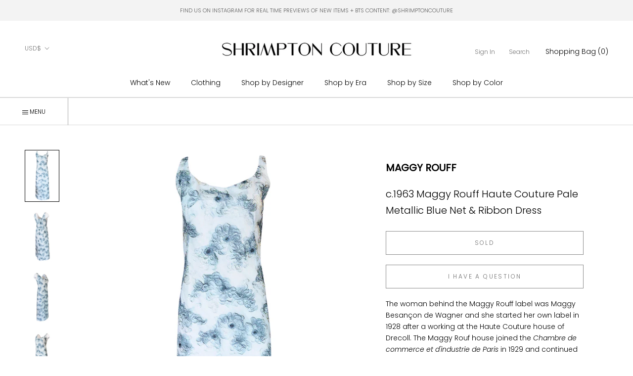

--- FILE ---
content_type: text/html; charset=utf-8
request_url: https://www.shrimptoncouture.com/products/c-1963-maggy-rouff-haute-couture-pale-metallic-blue-net-ribbon-dress
body_size: 34769
content:
<html class="no-js" lang="en">
  <head>


<script type="application/vnd.locksmith+json" data-locksmith>{"version":"v254","locked":false,"initialized":true,"scope":"product","access_granted":true,"access_denied":false,"requires_customer":false,"manual_lock":false,"remote_lock":false,"has_timeout":false,"remote_rendered":null,"hide_resource":false,"hide_links_to_resource":false,"transparent":true,"locks":{"all":[],"opened":[]},"keys":[],"keys_signature":"932945e9774d3039869084f5ac232b46945eed324b3bf27bd80d0c7afb4f2787","state":{"template":"product","theme":179706167580,"product":"c-1963-maggy-rouff-haute-couture-pale-metallic-blue-net-ribbon-dress","collection":null,"page":null,"blog":null,"article":null,"app":null},"now":1769495657,"path":"\/products\/c-1963-maggy-rouff-haute-couture-pale-metallic-blue-net-ribbon-dress","locale_root_url":"\/","canonical_url":"https:\/\/www.shrimptoncouture.com\/products\/c-1963-maggy-rouff-haute-couture-pale-metallic-blue-net-ribbon-dress","customer_id":null,"customer_id_signature":"932945e9774d3039869084f5ac232b46945eed324b3bf27bd80d0c7afb4f2787","cart":null}</script><script data-locksmith>!function(){undefined;!function(){var s=window.Locksmith={},e=document.querySelector('script[type="application/vnd.locksmith+json"]'),n=e&&e.innerHTML;if(s.state={},s.util={},s.loading=!1,n)try{s.state=JSON.parse(n)}catch(d){}if(document.addEventListener&&document.querySelector){var o,a,i,t=[76,79,67,75,83,77,73,84,72,49,49],c=function(){a=t.slice(0)},l="style",r=function(e){e&&27!==e.keyCode&&"click"!==e.type||(document.removeEventListener("keydown",r),document.removeEventListener("click",r),o&&document.body.removeChild(o),o=null)};c(),document.addEventListener("keyup",function(e){if(e.keyCode===a[0]){if(clearTimeout(i),a.shift(),0<a.length)return void(i=setTimeout(c,1e3));c(),r(),(o=document.createElement("div"))[l].width="50%",o[l].maxWidth="1000px",o[l].height="85%",o[l].border="1px rgba(0, 0, 0, 0.2) solid",o[l].background="rgba(255, 255, 255, 0.99)",o[l].borderRadius="4px",o[l].position="fixed",o[l].top="50%",o[l].left="50%",o[l].transform="translateY(-50%) translateX(-50%)",o[l].boxShadow="0 2px 5px rgba(0, 0, 0, 0.3), 0 0 100vh 100vw rgba(0, 0, 0, 0.5)",o[l].zIndex="2147483645";var t=document.createElement("textarea");t.value=JSON.stringify(JSON.parse(n),null,2),t[l].border="none",t[l].display="block",t[l].boxSizing="border-box",t[l].width="100%",t[l].height="100%",t[l].background="transparent",t[l].padding="22px",t[l].fontFamily="monospace",t[l].fontSize="14px",t[l].color="#333",t[l].resize="none",t[l].outline="none",t.readOnly=!0,o.appendChild(t),document.body.appendChild(o),t.addEventListener("click",function(e){e.stopImmediatePropagation()}),t.select(),document.addEventListener("keydown",r),document.addEventListener("click",r)}})}s.isEmbedded=-1!==window.location.search.indexOf("_ab=0&_fd=0&_sc=1"),s.path=s.state.path||window.location.pathname,s.basePath=s.state.locale_root_url.concat("/apps/locksmith").replace(/^\/\//,"/"),s.reloading=!1,s.util.console=window.console||{log:function(){},error:function(){}},s.util.makeUrl=function(e,t){var n,o=s.basePath+e,a=[],i=s.cache();for(n in i)a.push(n+"="+encodeURIComponent(i[n]));for(n in t)a.push(n+"="+encodeURIComponent(t[n]));return s.state.customer_id&&(a.push("customer_id="+encodeURIComponent(s.state.customer_id)),a.push("customer_id_signature="+encodeURIComponent(s.state.customer_id_signature))),o+=(-1===o.indexOf("?")?"?":"&")+a.join("&")},s._initializeCallbacks=[],s.on=function(e,t){if("initialize"!==e)throw'Locksmith.on() currently only supports the "initialize" event';s._initializeCallbacks.push(t)},s.initializeSession=function(e){if(!s.isEmbedded){var t=!1,n=!0,o=!0;(e=e||{}).silent&&(o=n=!(t=!0)),s.ping({silent:t,spinner:n,reload:o,callback:function(){s._initializeCallbacks.forEach(function(e){e()})}})}},s.cache=function(e){var t={};try{var n=function a(e){return(document.cookie.match("(^|; )"+e+"=([^;]*)")||0)[2]};t=JSON.parse(decodeURIComponent(n("locksmith-params")||"{}"))}catch(d){}if(e){for(var o in e)t[o]=e[o];document.cookie="locksmith-params=; expires=Thu, 01 Jan 1970 00:00:00 GMT; path=/",document.cookie="locksmith-params="+encodeURIComponent(JSON.stringify(t))+"; path=/"}return t},s.cache.cart=s.state.cart,s.cache.cartLastSaved=null,s.params=s.cache(),s.util.reload=function(){s.reloading=!0;try{window.location.href=window.location.href.replace(/#.*/,"")}catch(d){s.util.console.error("Preferred reload method failed",d),window.location.reload()}},s.cache.saveCart=function(e){if(!s.cache.cart||s.cache.cart===s.cache.cartLastSaved)return e?e():null;var t=s.cache.cartLastSaved;s.cache.cartLastSaved=s.cache.cart,fetch("/cart/update.js",{method:"POST",headers:{"Content-Type":"application/json",Accept:"application/json"},body:JSON.stringify({attributes:{locksmith:s.cache.cart}})}).then(function(e){if(!e.ok)throw new Error("Cart update failed: "+e.status);return e.json()}).then(function(){e&&e()})["catch"](function(e){if(s.cache.cartLastSaved=t,!s.reloading)throw e})},s.util.spinnerHTML='<style>body{background:#FFF}@keyframes spin{from{transform:rotate(0deg)}to{transform:rotate(360deg)}}#loading{display:flex;width:100%;height:50vh;color:#777;align-items:center;justify-content:center}#loading .spinner{display:block;animation:spin 600ms linear infinite;position:relative;width:50px;height:50px}#loading .spinner-ring{stroke:currentColor;stroke-dasharray:100%;stroke-width:2px;stroke-linecap:round;fill:none}</style><div id="loading"><div class="spinner"><svg width="100%" height="100%"><svg preserveAspectRatio="xMinYMin"><circle class="spinner-ring" cx="50%" cy="50%" r="45%"></circle></svg></svg></div></div>',s.util.clobberBody=function(e){document.body.innerHTML=e},s.util.clobberDocument=function(e){e.responseText&&(e=e.responseText),document.documentElement&&document.removeChild(document.documentElement);var t=document.open("text/html","replace");t.writeln(e),t.close(),setTimeout(function(){var e=t.querySelector("[autofocus]");e&&e.focus()},100)},s.util.serializeForm=function(e){if(e&&"FORM"===e.nodeName){var t,n,o={};for(t=e.elements.length-1;0<=t;t-=1)if(""!==e.elements[t].name)switch(e.elements[t].nodeName){case"INPUT":switch(e.elements[t].type){default:case"text":case"hidden":case"password":case"button":case"reset":case"submit":o[e.elements[t].name]=e.elements[t].value;break;case"checkbox":case"radio":e.elements[t].checked&&(o[e.elements[t].name]=e.elements[t].value);break;case"file":}break;case"TEXTAREA":o[e.elements[t].name]=e.elements[t].value;break;case"SELECT":switch(e.elements[t].type){case"select-one":o[e.elements[t].name]=e.elements[t].value;break;case"select-multiple":for(n=e.elements[t].options.length-1;0<=n;n-=1)e.elements[t].options[n].selected&&(o[e.elements[t].name]=e.elements[t].options[n].value)}break;case"BUTTON":switch(e.elements[t].type){case"reset":case"submit":case"button":o[e.elements[t].name]=e.elements[t].value}}return o}},s.util.on=function(e,i,s,t){t=t||document;var c="locksmith-"+e+i,n=function(e){var t=e.target,n=e.target.parentElement,o=t&&t.className&&(t.className.baseVal||t.className)||"",a=n&&n.className&&(n.className.baseVal||n.className)||"";("string"==typeof o&&-1!==o.split(/\s+/).indexOf(i)||"string"==typeof a&&-1!==a.split(/\s+/).indexOf(i))&&!e[c]&&(e[c]=!0,s(e))};t.attachEvent?t.attachEvent(e,n):t.addEventListener(e,n,!1)},s.util.enableActions=function(e){s.util.on("click","locksmith-action",function(e){e.preventDefault();var t=e.target;t.dataset.confirmWith&&!confirm(t.dataset.confirmWith)||(t.disabled=!0,t.innerText=t.dataset.disableWith,s.post("/action",t.dataset.locksmithParams,{spinner:!1,type:"text",success:function(e){(e=JSON.parse(e.responseText)).message&&alert(e.message),s.util.reload()}}))},e)},s.util.inject=function(e,t){var n=["data","locksmith","append"];if(-1!==t.indexOf(n.join("-"))){var o=document.createElement("div");o.innerHTML=t,e.appendChild(o)}else e.innerHTML=t;var a,i,s=e.querySelectorAll("script");for(i=0;i<s.length;++i){a=s[i];var c=document.createElement("script");if(a.type&&(c.type=a.type),a.src)c.src=a.src;else{var l=document.createTextNode(a.innerHTML);c.appendChild(l)}e.appendChild(c)}var r=e.querySelector("[autofocus]");r&&r.focus()},s.post=function(e,t,n){!1!==(n=n||{}).spinner&&s.util.clobberBody(s.util.spinnerHTML);var o={};n.container===document?(o.layout=1,n.success=function(e){s.util.clobberDocument(e)}):n.container&&(o.layout=0,n.success=function(e){var t=document.getElementById(n.container);s.util.inject(t,e),t.id===t.firstChild.id&&t.parentElement.replaceChild(t.firstChild,t)}),n.form_type&&(t.form_type=n.form_type),n.include_layout_classes!==undefined&&(t.include_layout_classes=n.include_layout_classes),n.lock_id!==undefined&&(t.lock_id=n.lock_id),s.loading=!0;var a=s.util.makeUrl(e,o),i="json"===n.type||"text"===n.type;fetch(a,{method:"POST",headers:{"Content-Type":"application/json",Accept:i?"application/json":"text/html"},body:JSON.stringify(t)}).then(function(e){if(!e.ok)throw new Error("Request failed: "+e.status);return e.text()}).then(function(e){var t=n.success||s.util.clobberDocument;t(i?{responseText:e}:e)})["catch"](function(e){if(!s.reloading)if("dashboard.weglot.com"!==window.location.host){if(!n.silent)throw alert("Something went wrong! Please refresh and try again."),e;console.error(e)}else console.error(e)})["finally"](function(){s.loading=!1})},s.postResource=function(e,t){e.path=s.path,e.search=window.location.search,e.state=s.state,e.passcode&&(e.passcode=e.passcode.trim()),e.email&&(e.email=e.email.trim()),e.state.cart=s.cache.cart,e.locksmith_json=s.jsonTag,e.locksmith_json_signature=s.jsonTagSignature,s.post("/resource",e,t)},s.ping=function(e){if(!s.isEmbedded){e=e||{};var t=function(){e.reload?s.util.reload():"function"==typeof e.callback&&e.callback()};s.post("/ping",{path:s.path,search:window.location.search,state:s.state},{spinner:!!e.spinner,silent:"undefined"==typeof e.silent||e.silent,type:"text",success:function(e){e&&e.responseText?((e=JSON.parse(e.responseText)).messages&&0<e.messages.length&&s.showMessages(e.messages),e.cart&&s.cache.cart!==e.cart?(s.cache.cart=e.cart,s.cache.saveCart(function(){t(),e.cart&&e.cart.match(/^.+:/)&&s.util.reload()})):t()):console.error("[Locksmith] Invalid result in ping callback:",e)}})}},s.timeoutMonitor=function(){var e=s.cache.cart;s.ping({callback:function(){e!==s.cache.cart||setTimeout(function(){s.timeoutMonitor()},6e4)}})},s.showMessages=function(e){var t=document.createElement("div");t.style.position="fixed",t.style.left=0,t.style.right=0,t.style.bottom="-50px",t.style.opacity=0,t.style.background="#191919",t.style.color="#ddd",t.style.transition="bottom 0.2s, opacity 0.2s",t.style.zIndex=999999,t.innerHTML="        <style>          .locksmith-ab .locksmith-b { display: none; }          .locksmith-ab.toggled .locksmith-b { display: flex; }          .locksmith-ab.toggled .locksmith-a { display: none; }          .locksmith-flex { display: flex; flex-wrap: wrap; justify-content: space-between; align-items: center; padding: 10px 20px; }          .locksmith-message + .locksmith-message { border-top: 1px #555 solid; }          .locksmith-message a { color: inherit; font-weight: bold; }          .locksmith-message a:hover { color: inherit; opacity: 0.8; }          a.locksmith-ab-toggle { font-weight: inherit; text-decoration: underline; }          .locksmith-text { flex-grow: 1; }          .locksmith-cta { flex-grow: 0; text-align: right; }          .locksmith-cta button { transform: scale(0.8); transform-origin: left; }          .locksmith-cta > * { display: block; }          .locksmith-cta > * + * { margin-top: 10px; }          .locksmith-message a.locksmith-close { flex-grow: 0; text-decoration: none; margin-left: 15px; font-size: 30px; font-family: monospace; display: block; padding: 2px 10px; }                    @media screen and (max-width: 600px) {            .locksmith-wide-only { display: none !important; }            .locksmith-flex { padding: 0 15px; }            .locksmith-flex > * { margin-top: 5px; margin-bottom: 5px; }            .locksmith-cta { text-align: left; }          }                    @media screen and (min-width: 601px) {            .locksmith-narrow-only { display: none !important; }          }        </style>      "+e.map(function(e){return'<div class="locksmith-message">'+e+"</div>"}).join(""),document.body.appendChild(t),document.body.style.position="relative",document.body.parentElement.style.paddingBottom=t.offsetHeight+"px",setTimeout(function(){t.style.bottom=0,t.style.opacity=1},50),s.util.on("click","locksmith-ab-toggle",function(e){e.preventDefault();for(var t=e.target.parentElement;-1===t.className.split(" ").indexOf("locksmith-ab");)t=t.parentElement;-1!==t.className.split(" ").indexOf("toggled")?t.className=t.className.replace("toggled",""):t.className=t.className+" toggled"}),s.util.enableActions(t)}}()}();</script>
      <script data-locksmith>Locksmith.cache.cart=null</script>

  <script data-locksmith>Locksmith.jsonTag="{\"version\":\"v254\",\"locked\":false,\"initialized\":true,\"scope\":\"product\",\"access_granted\":true,\"access_denied\":false,\"requires_customer\":false,\"manual_lock\":false,\"remote_lock\":false,\"has_timeout\":false,\"remote_rendered\":null,\"hide_resource\":false,\"hide_links_to_resource\":false,\"transparent\":true,\"locks\":{\"all\":[],\"opened\":[]},\"keys\":[],\"keys_signature\":\"932945e9774d3039869084f5ac232b46945eed324b3bf27bd80d0c7afb4f2787\",\"state\":{\"template\":\"product\",\"theme\":179706167580,\"product\":\"c-1963-maggy-rouff-haute-couture-pale-metallic-blue-net-ribbon-dress\",\"collection\":null,\"page\":null,\"blog\":null,\"article\":null,\"app\":null},\"now\":1769495657,\"path\":\"\\\/products\\\/c-1963-maggy-rouff-haute-couture-pale-metallic-blue-net-ribbon-dress\",\"locale_root_url\":\"\\\/\",\"canonical_url\":\"https:\\\/\\\/www.shrimptoncouture.com\\\/products\\\/c-1963-maggy-rouff-haute-couture-pale-metallic-blue-net-ribbon-dress\",\"customer_id\":null,\"customer_id_signature\":\"932945e9774d3039869084f5ac232b46945eed324b3bf27bd80d0c7afb4f2787\",\"cart\":null}";Locksmith.jsonTagSignature="5f26e16812cd61aadccbf5f50bafd5661eae6521e78b64ac2095d3f876fa8b20"</script>
<link href="//www.shrimptoncouture.com/cdn/shop/t/28/assets/tiny.content.min.css?v=15030" rel="stylesheet" type="text/css" media="all" /><link href="//www.shrimptoncouture.com/cdn/shop/t/28/assets/tiny.content.min.css?v=15030" rel="stylesheet" type="text/css" media="all" />
    <meta charset="utf-8"> 
    <meta http-equiv="X-UA-Compatible" content="IE=edge,chrome=1">
    <meta name="viewport" content="width=device-width, initial-scale=1.0, height=device-height, minimum-scale=1.0, maximum-scale=1.0">
    <meta name="theme-color" content="">

    <title>
      c.1963 Maggy Rouff Haute Couture Pale Metallic Blue Net &amp; Ribbon Dress &ndash; Shrimpton Couture
    </title><meta name="description" content="The woman behind the Maggy Rouff label was Maggy Besançon de Wagner and she started her own label in 1928 after a working at the Haute Couture house of Drecoll. The Maggy Rouf house joined the Chambre de commerce et d&#39;industrie de Paris in 1929 and continued to produce Haute Couture until 1965. Maggy gained early recog">
<link rel="canonical" href="https://www.shrimptoncouture.com/products/c-1963-maggy-rouff-haute-couture-pale-metallic-blue-net-ribbon-dress"><link rel="shortcut icon" href="//www.shrimptoncouture.com/cdn/shop/files/favicon_96x.jpg?v=1614323757" type="image/png"><meta property="og:type" content="product">
<meta property="og:title" content="c.1963 Maggy Rouff Haute Couture Pale Metallic Blue Net &amp; Ribbon Dress">
<meta property="og:image" content="http://www.shrimptoncouture.com/cdn/shop/products/1_e8e06dfa-3ec4-42a9-9f3c-efe43ae7c220.jpg?v=1571266362">
<meta property="og:image:secure_url" content="https://www.shrimptoncouture.com/cdn/shop/products/1_e8e06dfa-3ec4-42a9-9f3c-efe43ae7c220.jpg?v=1571266362">
<meta property="og:image:width" content="942">
    <meta property="og:image:height" content="1424"><meta property="product:price:amount" content="925">
  <meta property="product:price:currency" content="USD"><meta property="og:description" content="The woman behind the Maggy Rouff label was Maggy Besançon de Wagner and she started her own label in 1928 after a working at the Haute Couture house of Drecoll. The Maggy Rouf house joined the Chambre de commerce et d&#39;industrie de Paris in 1929 and continued to produce Haute Couture until 1965. Maggy gained early recog">
<meta property="og:url" content="https://www.shrimptoncouture.com/products/c-1963-maggy-rouff-haute-couture-pale-metallic-blue-net-ribbon-dress">
<meta property="og:site_name" content="Shrimpton Couture"><meta name="twitter:card" content="summary"><meta name="twitter:title" content="c.1963 Maggy Rouff Haute Couture Pale Metallic Blue Net &amp; Ribbon Dress">
<meta name="twitter:description" content="The woman behind the Maggy Rouff label was Maggy Besançon de Wagner and she started her own label in 1928 after a working at the Haute Couture house of Drecoll. The Maggy Rouf house joined the Chambre de commerce et d&#39;industrie de Paris in 1929 and continued to produce Haute Couture until 1965. Maggy gained early recognition by designing for the some of the Hollywood starlets of the day like Theda Barra, Pola Negri, and Greta Garbo. I found a photo of a garment from 1963 that has a similar, if not the same, fabric treatment from the 1963 collection.  This is a chic and deceptively simple dress from Maggy Rouff&#39;s Haute Couture atelier. The work is exceptional throughout and it is in immaculate condition. It is made of a pale blue silk that is topped by a pale metallic">
<meta name="twitter:image" content="https://www.shrimptoncouture.com/cdn/shop/products/1_e8e06dfa-3ec4-42a9-9f3c-efe43ae7c220_600x600_crop_center.jpg?v=1571266362">

    <style>
  @font-face {
  font-family: Poppins;
  font-weight: 300;
  font-style: normal;
  font-display: fallback;
  src: url("//www.shrimptoncouture.com/cdn/fonts/poppins/poppins_n3.05f58335c3209cce17da4f1f1ab324ebe2982441.woff2") format("woff2"),
       url("//www.shrimptoncouture.com/cdn/fonts/poppins/poppins_n3.6971368e1f131d2c8ff8e3a44a36b577fdda3ff5.woff") format("woff");
}

  @font-face {
  font-family: "Playfair Display";
  font-weight: 400;
  font-style: normal;
  font-display: fallback;
  src: url("//www.shrimptoncouture.com/cdn/fonts/playfair_display/playfairdisplay_n4.9980f3e16959dc89137cc1369bfc3ae98af1deb9.woff2") format("woff2"),
       url("//www.shrimptoncouture.com/cdn/fonts/playfair_display/playfairdisplay_n4.c562b7c8e5637886a811d2a017f9e023166064ee.woff") format("woff");
}

  @font-face {
  font-family: Poppins;
  font-weight: 300;
  font-style: normal;
  font-display: fallback;
  src: url("//www.shrimptoncouture.com/cdn/fonts/poppins/poppins_n3.05f58335c3209cce17da4f1f1ab324ebe2982441.woff2") format("woff2"),
       url("//www.shrimptoncouture.com/cdn/fonts/poppins/poppins_n3.6971368e1f131d2c8ff8e3a44a36b577fdda3ff5.woff") format("woff");
}


  @font-face {
  font-family: Poppins;
  font-weight: 400;
  font-style: normal;
  font-display: fallback;
  src: url("//www.shrimptoncouture.com/cdn/fonts/poppins/poppins_n4.0ba78fa5af9b0e1a374041b3ceaadf0a43b41362.woff2") format("woff2"),
       url("//www.shrimptoncouture.com/cdn/fonts/poppins/poppins_n4.214741a72ff2596839fc9760ee7a770386cf16ca.woff") format("woff");
}

  @font-face {
  font-family: Poppins;
  font-weight: 300;
  font-style: italic;
  font-display: fallback;
  src: url("//www.shrimptoncouture.com/cdn/fonts/poppins/poppins_i3.8536b4423050219f608e17f134fe9ea3b01ed890.woff2") format("woff2"),
       url("//www.shrimptoncouture.com/cdn/fonts/poppins/poppins_i3.0f4433ada196bcabf726ed78f8e37e0995762f7f.woff") format("woff");
}

  @font-face {
  font-family: Poppins;
  font-weight: 400;
  font-style: italic;
  font-display: fallback;
  src: url("//www.shrimptoncouture.com/cdn/fonts/poppins/poppins_i4.846ad1e22474f856bd6b81ba4585a60799a9f5d2.woff2") format("woff2"),
       url("//www.shrimptoncouture.com/cdn/fonts/poppins/poppins_i4.56b43284e8b52fc64c1fd271f289a39e8477e9ec.woff") format("woff");
}


  :root {
    --heading-font-family : Poppins, sans-serif;
    --heading-font-weight : 300;
    --heading-font-style  : normal;
      
    --heading-font-family-2 : "Playfair Display", serif;
    --heading-font-weight-2 : 400;
    --heading-font-style-2  : normal;

    --text-font-family : Poppins, sans-serif;
    --text-font-weight : 300;
    --text-font-style  : normal;

    --base-text-font-size   : 14px;
    --default-text-font-size: 14px;--background          : #ffffff;
    --background-rgb      : 255, 255, 255;
    --light-background    : #ffffff;
    --light-background-rgb: 255, 255, 255;
    --heading-color       : #000000;
    --text-color          : #000000;
    --text-color-rgb      : 0, 0, 0;
    --text-color-light    : #6c6c6c;
    --text-color-light-rgb: 108, 108, 108;
    --link-color          : #000000;
    --link-color-rgb      : 0, 0, 0;
    --border-color        : #a6a6a6;
    --border-color-rgb    : 166, 166, 166;
      
      
    --button-background    : #000000;
    --button-background-rgb: 0, 0, 0;
    --button-text-color    : #ffffff;

    --header-background       : #ffffff;
    --header-heading-color    : #000000;
    --header-light-text-color : #727272;
    --header-border-color     : #d9d9d9;

    --footer-background    : #ffffff;
    --footer-text-color    : #000000;
    --footer-heading-color : #000000;
    --footer-border-color  : #d9d9d9;

    --navigation-background      : #ffffff;
    --navigation-background-rgb  : 255, 255, 255;
    --navigation-text-color      : #000000;
    --navigation-text-color-light: rgba(0, 0, 0, 0.5);
    --navigation-border-color    : rgba(0, 0, 0, 0.25);

    --newsletter-popup-background     : #ffffff;
    --newsletter-popup-text-color     : #1c1b1b;
    --newsletter-popup-text-color-rgb : 28, 27, 27;

    --secondary-elements-background       : #5c5c5c;
    --secondary-elements-background-rgb   : 255, 255, 255;
    --secondary-elements-text-color       : #ffffff;
    --secondary-elements-text-color-light : rgba(255, 255, 255, 0.5);
    --secondary-elements-border-color     : rgba(255, 255, 255, 0.25);
    
    --product-sale-price-color    : #f94c43;
    --product-sale-price-color-rgb: 249, 76, 67;

    /* Products */

    --horizontal-spacing-four-products-per-row: 20px;
        --horizontal-spacing-two-products-per-row : 20px;

    --vertical-spacing-four-products-per-row: 40px;
        --vertical-spacing-two-products-per-row : 50px;

    /* Animation */
    --drawer-transition-timing: cubic-bezier(0.645, 0.045, 0.355, 1);
    --header-base-height: 80px; /* We set a default for browsers that do not support CSS variables */

    /* Cursors */
    --cursor-zoom-in-svg    : url(//www.shrimptoncouture.com/cdn/shop/t/28/assets/cursor-zoom-in.svg?v=100326362725928540331767707729);
    --cursor-zoom-in-2x-svg : url(//www.shrimptoncouture.com/cdn/shop/t/28/assets/cursor-zoom-in-2x.svg?v=71919207650934979201767707729);
  }
</style>

<script>
  // IE11 does not have support for CSS variables, so we have to polyfill them
  if (!(((window || {}).CSS || {}).supports && window.CSS.supports('(--a: 0)'))) {
    const script = document.createElement('script');
    script.type = 'text/javascript';
    script.src = 'https://cdn.jsdelivr.net/npm/css-vars-ponyfill@2';
    script.onload = function() {
      cssVars({});
    };

    document.getElementsByTagName('head')[0].appendChild(script);
  }
</script>

    <script>window.performance && window.performance.mark && window.performance.mark('shopify.content_for_header.start');</script><meta id="shopify-digital-wallet" name="shopify-digital-wallet" content="/2437483/digital_wallets/dialog">
<meta name="shopify-checkout-api-token" content="e6d36d6baeeefc1f7c36eb70c0660f99">
<meta id="in-context-paypal-metadata" data-shop-id="2437483" data-venmo-supported="false" data-environment="production" data-locale="en_US" data-paypal-v4="true" data-currency="USD">
<link rel="alternate" type="application/json+oembed" href="https://www.shrimptoncouture.com/products/c-1963-maggy-rouff-haute-couture-pale-metallic-blue-net-ribbon-dress.oembed">
<script async="async" src="/checkouts/internal/preloads.js?locale=en-US"></script>
<link rel="preconnect" href="https://shop.app" crossorigin="anonymous">
<script async="async" src="https://shop.app/checkouts/internal/preloads.js?locale=en-US&shop_id=2437483" crossorigin="anonymous"></script>
<script id="apple-pay-shop-capabilities" type="application/json">{"shopId":2437483,"countryCode":"CA","currencyCode":"USD","merchantCapabilities":["supports3DS"],"merchantId":"gid:\/\/shopify\/Shop\/2437483","merchantName":"Shrimpton Couture","requiredBillingContactFields":["postalAddress","email","phone"],"requiredShippingContactFields":["postalAddress","email","phone"],"shippingType":"shipping","supportedNetworks":["visa","masterCard","amex","discover","jcb"],"total":{"type":"pending","label":"Shrimpton Couture","amount":"1.00"},"shopifyPaymentsEnabled":true,"supportsSubscriptions":true}</script>
<script id="shopify-features" type="application/json">{"accessToken":"e6d36d6baeeefc1f7c36eb70c0660f99","betas":["rich-media-storefront-analytics"],"domain":"www.shrimptoncouture.com","predictiveSearch":true,"shopId":2437483,"locale":"en"}</script>
<script>var Shopify = Shopify || {};
Shopify.shop = "shrimptoncouture-com.myshopify.com";
Shopify.locale = "en";
Shopify.currency = {"active":"USD","rate":"1.0"};
Shopify.country = "US";
Shopify.theme = {"name":"Copy of Prestige - TrunkShow","id":179706167580,"schema_name":"Prestige","schema_version":"4.9.6","theme_store_id":855,"role":"main"};
Shopify.theme.handle = "null";
Shopify.theme.style = {"id":null,"handle":null};
Shopify.cdnHost = "www.shrimptoncouture.com/cdn";
Shopify.routes = Shopify.routes || {};
Shopify.routes.root = "/";</script>
<script type="module">!function(o){(o.Shopify=o.Shopify||{}).modules=!0}(window);</script>
<script>!function(o){function n(){var o=[];function n(){o.push(Array.prototype.slice.apply(arguments))}return n.q=o,n}var t=o.Shopify=o.Shopify||{};t.loadFeatures=n(),t.autoloadFeatures=n()}(window);</script>
<script>
  window.ShopifyPay = window.ShopifyPay || {};
  window.ShopifyPay.apiHost = "shop.app\/pay";
  window.ShopifyPay.redirectState = null;
</script>
<script id="shop-js-analytics" type="application/json">{"pageType":"product"}</script>
<script defer="defer" async type="module" src="//www.shrimptoncouture.com/cdn/shopifycloud/shop-js/modules/v2/client.init-shop-cart-sync_BT-GjEfc.en.esm.js"></script>
<script defer="defer" async type="module" src="//www.shrimptoncouture.com/cdn/shopifycloud/shop-js/modules/v2/chunk.common_D58fp_Oc.esm.js"></script>
<script defer="defer" async type="module" src="//www.shrimptoncouture.com/cdn/shopifycloud/shop-js/modules/v2/chunk.modal_xMitdFEc.esm.js"></script>
<script type="module">
  await import("//www.shrimptoncouture.com/cdn/shopifycloud/shop-js/modules/v2/client.init-shop-cart-sync_BT-GjEfc.en.esm.js");
await import("//www.shrimptoncouture.com/cdn/shopifycloud/shop-js/modules/v2/chunk.common_D58fp_Oc.esm.js");
await import("//www.shrimptoncouture.com/cdn/shopifycloud/shop-js/modules/v2/chunk.modal_xMitdFEc.esm.js");

  window.Shopify.SignInWithShop?.initShopCartSync?.({"fedCMEnabled":true,"windoidEnabled":true});

</script>
<script>
  window.Shopify = window.Shopify || {};
  if (!window.Shopify.featureAssets) window.Shopify.featureAssets = {};
  window.Shopify.featureAssets['shop-js'] = {"shop-cart-sync":["modules/v2/client.shop-cart-sync_DZOKe7Ll.en.esm.js","modules/v2/chunk.common_D58fp_Oc.esm.js","modules/v2/chunk.modal_xMitdFEc.esm.js"],"init-fed-cm":["modules/v2/client.init-fed-cm_B6oLuCjv.en.esm.js","modules/v2/chunk.common_D58fp_Oc.esm.js","modules/v2/chunk.modal_xMitdFEc.esm.js"],"shop-cash-offers":["modules/v2/client.shop-cash-offers_D2sdYoxE.en.esm.js","modules/v2/chunk.common_D58fp_Oc.esm.js","modules/v2/chunk.modal_xMitdFEc.esm.js"],"shop-login-button":["modules/v2/client.shop-login-button_QeVjl5Y3.en.esm.js","modules/v2/chunk.common_D58fp_Oc.esm.js","modules/v2/chunk.modal_xMitdFEc.esm.js"],"pay-button":["modules/v2/client.pay-button_DXTOsIq6.en.esm.js","modules/v2/chunk.common_D58fp_Oc.esm.js","modules/v2/chunk.modal_xMitdFEc.esm.js"],"shop-button":["modules/v2/client.shop-button_DQZHx9pm.en.esm.js","modules/v2/chunk.common_D58fp_Oc.esm.js","modules/v2/chunk.modal_xMitdFEc.esm.js"],"avatar":["modules/v2/client.avatar_BTnouDA3.en.esm.js"],"init-windoid":["modules/v2/client.init-windoid_CR1B-cfM.en.esm.js","modules/v2/chunk.common_D58fp_Oc.esm.js","modules/v2/chunk.modal_xMitdFEc.esm.js"],"init-shop-for-new-customer-accounts":["modules/v2/client.init-shop-for-new-customer-accounts_C_vY_xzh.en.esm.js","modules/v2/client.shop-login-button_QeVjl5Y3.en.esm.js","modules/v2/chunk.common_D58fp_Oc.esm.js","modules/v2/chunk.modal_xMitdFEc.esm.js"],"init-shop-email-lookup-coordinator":["modules/v2/client.init-shop-email-lookup-coordinator_BI7n9ZSv.en.esm.js","modules/v2/chunk.common_D58fp_Oc.esm.js","modules/v2/chunk.modal_xMitdFEc.esm.js"],"init-shop-cart-sync":["modules/v2/client.init-shop-cart-sync_BT-GjEfc.en.esm.js","modules/v2/chunk.common_D58fp_Oc.esm.js","modules/v2/chunk.modal_xMitdFEc.esm.js"],"shop-toast-manager":["modules/v2/client.shop-toast-manager_DiYdP3xc.en.esm.js","modules/v2/chunk.common_D58fp_Oc.esm.js","modules/v2/chunk.modal_xMitdFEc.esm.js"],"init-customer-accounts":["modules/v2/client.init-customer-accounts_D9ZNqS-Q.en.esm.js","modules/v2/client.shop-login-button_QeVjl5Y3.en.esm.js","modules/v2/chunk.common_D58fp_Oc.esm.js","modules/v2/chunk.modal_xMitdFEc.esm.js"],"init-customer-accounts-sign-up":["modules/v2/client.init-customer-accounts-sign-up_iGw4briv.en.esm.js","modules/v2/client.shop-login-button_QeVjl5Y3.en.esm.js","modules/v2/chunk.common_D58fp_Oc.esm.js","modules/v2/chunk.modal_xMitdFEc.esm.js"],"shop-follow-button":["modules/v2/client.shop-follow-button_CqMgW2wH.en.esm.js","modules/v2/chunk.common_D58fp_Oc.esm.js","modules/v2/chunk.modal_xMitdFEc.esm.js"],"checkout-modal":["modules/v2/client.checkout-modal_xHeaAweL.en.esm.js","modules/v2/chunk.common_D58fp_Oc.esm.js","modules/v2/chunk.modal_xMitdFEc.esm.js"],"shop-login":["modules/v2/client.shop-login_D91U-Q7h.en.esm.js","modules/v2/chunk.common_D58fp_Oc.esm.js","modules/v2/chunk.modal_xMitdFEc.esm.js"],"lead-capture":["modules/v2/client.lead-capture_BJmE1dJe.en.esm.js","modules/v2/chunk.common_D58fp_Oc.esm.js","modules/v2/chunk.modal_xMitdFEc.esm.js"],"payment-terms":["modules/v2/client.payment-terms_Ci9AEqFq.en.esm.js","modules/v2/chunk.common_D58fp_Oc.esm.js","modules/v2/chunk.modal_xMitdFEc.esm.js"]};
</script>
<script>(function() {
  var isLoaded = false;
  function asyncLoad() {
    if (isLoaded) return;
    isLoaded = true;
    var urls = ["https:\/\/chimpstatic.com\/mcjs-connected\/js\/users\/dc2c6854b181aeeed2bcbd7f7\/a293f038c35bcca3b04a4f50f.js?shop=shrimptoncouture-com.myshopify.com"];
    for (var i = 0; i < urls.length; i++) {
      var s = document.createElement('script');
      s.type = 'text/javascript';
      s.async = true;
      s.src = urls[i];
      var x = document.getElementsByTagName('script')[0];
      x.parentNode.insertBefore(s, x);
    }
  };
  if(window.attachEvent) {
    window.attachEvent('onload', asyncLoad);
  } else {
    window.addEventListener('load', asyncLoad, false);
  }
})();</script>
<script id="__st">var __st={"a":2437483,"offset":-18000,"reqid":"10b082fb-1081-47f6-82f4-8e64d66117cc-1769495657","pageurl":"www.shrimptoncouture.com\/products\/c-1963-maggy-rouff-haute-couture-pale-metallic-blue-net-ribbon-dress","u":"25e51b87c1e0","p":"product","rtyp":"product","rid":1440242729022};</script>
<script>window.ShopifyPaypalV4VisibilityTracking = true;</script>
<script id="captcha-bootstrap">!function(){'use strict';const t='contact',e='account',n='new_comment',o=[[t,t],['blogs',n],['comments',n],[t,'customer']],c=[[e,'customer_login'],[e,'guest_login'],[e,'recover_customer_password'],[e,'create_customer']],r=t=>t.map((([t,e])=>`form[action*='/${t}']:not([data-nocaptcha='true']) input[name='form_type'][value='${e}']`)).join(','),a=t=>()=>t?[...document.querySelectorAll(t)].map((t=>t.form)):[];function s(){const t=[...o],e=r(t);return a(e)}const i='password',u='form_key',d=['recaptcha-v3-token','g-recaptcha-response','h-captcha-response',i],f=()=>{try{return window.sessionStorage}catch{return}},m='__shopify_v',_=t=>t.elements[u];function p(t,e,n=!1){try{const o=window.sessionStorage,c=JSON.parse(o.getItem(e)),{data:r}=function(t){const{data:e,action:n}=t;return t[m]||n?{data:e,action:n}:{data:t,action:n}}(c);for(const[e,n]of Object.entries(r))t.elements[e]&&(t.elements[e].value=n);n&&o.removeItem(e)}catch(o){console.error('form repopulation failed',{error:o})}}const l='form_type',E='cptcha';function T(t){t.dataset[E]=!0}const w=window,h=w.document,L='Shopify',v='ce_forms',y='captcha';let A=!1;((t,e)=>{const n=(g='f06e6c50-85a8-45c8-87d0-21a2b65856fe',I='https://cdn.shopify.com/shopifycloud/storefront-forms-hcaptcha/ce_storefront_forms_captcha_hcaptcha.v1.5.2.iife.js',D={infoText:'Protected by hCaptcha',privacyText:'Privacy',termsText:'Terms'},(t,e,n)=>{const o=w[L][v],c=o.bindForm;if(c)return c(t,g,e,D).then(n);var r;o.q.push([[t,g,e,D],n]),r=I,A||(h.body.append(Object.assign(h.createElement('script'),{id:'captcha-provider',async:!0,src:r})),A=!0)});var g,I,D;w[L]=w[L]||{},w[L][v]=w[L][v]||{},w[L][v].q=[],w[L][y]=w[L][y]||{},w[L][y].protect=function(t,e){n(t,void 0,e),T(t)},Object.freeze(w[L][y]),function(t,e,n,w,h,L){const[v,y,A,g]=function(t,e,n){const i=e?o:[],u=t?c:[],d=[...i,...u],f=r(d),m=r(i),_=r(d.filter((([t,e])=>n.includes(e))));return[a(f),a(m),a(_),s()]}(w,h,L),I=t=>{const e=t.target;return e instanceof HTMLFormElement?e:e&&e.form},D=t=>v().includes(t);t.addEventListener('submit',(t=>{const e=I(t);if(!e)return;const n=D(e)&&!e.dataset.hcaptchaBound&&!e.dataset.recaptchaBound,o=_(e),c=g().includes(e)&&(!o||!o.value);(n||c)&&t.preventDefault(),c&&!n&&(function(t){try{if(!f())return;!function(t){const e=f();if(!e)return;const n=_(t);if(!n)return;const o=n.value;o&&e.removeItem(o)}(t);const e=Array.from(Array(32),(()=>Math.random().toString(36)[2])).join('');!function(t,e){_(t)||t.append(Object.assign(document.createElement('input'),{type:'hidden',name:u})),t.elements[u].value=e}(t,e),function(t,e){const n=f();if(!n)return;const o=[...t.querySelectorAll(`input[type='${i}']`)].map((({name:t})=>t)),c=[...d,...o],r={};for(const[a,s]of new FormData(t).entries())c.includes(a)||(r[a]=s);n.setItem(e,JSON.stringify({[m]:1,action:t.action,data:r}))}(t,e)}catch(e){console.error('failed to persist form',e)}}(e),e.submit())}));const S=(t,e)=>{t&&!t.dataset[E]&&(n(t,e.some((e=>e===t))),T(t))};for(const o of['focusin','change'])t.addEventListener(o,(t=>{const e=I(t);D(e)&&S(e,y())}));const B=e.get('form_key'),M=e.get(l),P=B&&M;t.addEventListener('DOMContentLoaded',(()=>{const t=y();if(P)for(const e of t)e.elements[l].value===M&&p(e,B);[...new Set([...A(),...v().filter((t=>'true'===t.dataset.shopifyCaptcha))])].forEach((e=>S(e,t)))}))}(h,new URLSearchParams(w.location.search),n,t,e,['guest_login'])})(!1,!0)}();</script>
<script integrity="sha256-4kQ18oKyAcykRKYeNunJcIwy7WH5gtpwJnB7kiuLZ1E=" data-source-attribution="shopify.loadfeatures" defer="defer" src="//www.shrimptoncouture.com/cdn/shopifycloud/storefront/assets/storefront/load_feature-a0a9edcb.js" crossorigin="anonymous"></script>
<script crossorigin="anonymous" defer="defer" src="//www.shrimptoncouture.com/cdn/shopifycloud/storefront/assets/shopify_pay/storefront-65b4c6d7.js?v=20250812"></script>
<script data-source-attribution="shopify.dynamic_checkout.dynamic.init">var Shopify=Shopify||{};Shopify.PaymentButton=Shopify.PaymentButton||{isStorefrontPortableWallets:!0,init:function(){window.Shopify.PaymentButton.init=function(){};var t=document.createElement("script");t.src="https://www.shrimptoncouture.com/cdn/shopifycloud/portable-wallets/latest/portable-wallets.en.js",t.type="module",document.head.appendChild(t)}};
</script>
<script data-source-attribution="shopify.dynamic_checkout.buyer_consent">
  function portableWalletsHideBuyerConsent(e){var t=document.getElementById("shopify-buyer-consent"),n=document.getElementById("shopify-subscription-policy-button");t&&n&&(t.classList.add("hidden"),t.setAttribute("aria-hidden","true"),n.removeEventListener("click",e))}function portableWalletsShowBuyerConsent(e){var t=document.getElementById("shopify-buyer-consent"),n=document.getElementById("shopify-subscription-policy-button");t&&n&&(t.classList.remove("hidden"),t.removeAttribute("aria-hidden"),n.addEventListener("click",e))}window.Shopify?.PaymentButton&&(window.Shopify.PaymentButton.hideBuyerConsent=portableWalletsHideBuyerConsent,window.Shopify.PaymentButton.showBuyerConsent=portableWalletsShowBuyerConsent);
</script>
<script data-source-attribution="shopify.dynamic_checkout.cart.bootstrap">document.addEventListener("DOMContentLoaded",(function(){function t(){return document.querySelector("shopify-accelerated-checkout-cart, shopify-accelerated-checkout")}if(t())Shopify.PaymentButton.init();else{new MutationObserver((function(e,n){t()&&(Shopify.PaymentButton.init(),n.disconnect())})).observe(document.body,{childList:!0,subtree:!0})}}));
</script>
<script id='scb4127' type='text/javascript' async='' src='https://www.shrimptoncouture.com/cdn/shopifycloud/privacy-banner/storefront-banner.js'></script><link id="shopify-accelerated-checkout-styles" rel="stylesheet" media="screen" href="https://www.shrimptoncouture.com/cdn/shopifycloud/portable-wallets/latest/accelerated-checkout-backwards-compat.css" crossorigin="anonymous">
<style id="shopify-accelerated-checkout-cart">
        #shopify-buyer-consent {
  margin-top: 1em;
  display: inline-block;
  width: 100%;
}

#shopify-buyer-consent.hidden {
  display: none;
}

#shopify-subscription-policy-button {
  background: none;
  border: none;
  padding: 0;
  text-decoration: underline;
  font-size: inherit;
  cursor: pointer;
}

#shopify-subscription-policy-button::before {
  box-shadow: none;
}

      </style>

<script>window.performance && window.performance.mark && window.performance.mark('shopify.content_for_header.end');</script>

    <link rel="stylesheet" href="//www.shrimptoncouture.com/cdn/shop/t/28/assets/theme.css?v=143135649269135346701767707729">

    <script>
      // This allows to expose several variables to the global scope, to be used in scripts
      window.theme = {
        pageType: "product",
        moneyFormat: "\u003cspan class=money\u003e${{amount_no_decimals}} USD\u003c\/span\u003e",
        moneyWithCurrencyFormat: "\u003cspan class=money\u003e${{amount_no_decimals}} USD\u003c\/span\u003e",
        productImageSize: "natural",
        searchMode: "product",
        showPageTransition: false,
        showElementStaggering: false,
        showImageZooming: false
      };

      window.routes = {
        rootUrl: "\/",
        cartUrl: "\/cart",
        cartAddUrl: "\/cart\/add",
        cartChangeUrl: "\/cart\/change",
        searchUrl: "\/search",
        productRecommendationsUrl: "\/recommendations\/products"
      };

      window.languages = {
        cartAddNote: "Add Order Note",
        cartEditNote: "Edit Order Note",
        productImageLoadingError: "This image could not be loaded. Please try to reload the page.",
        productFormAddToCart: "Add to cart",
        productFormUnavailable: "Unavailable",
        productFormSoldOut: "Sold",
        shippingEstimatorOneResult: "1 option available:",
        shippingEstimatorMoreResults: "{{count}} options available:",
        shippingEstimatorNoResults: "No shipping could be found"
      };

      window.lazySizesConfig = {
        loadHidden: false,
        hFac: 0.5,
        expFactor: 2,
        ricTimeout: 150,
        lazyClass: 'Image--lazyLoad',
        loadingClass: 'Image--lazyLoading',
        loadedClass: 'Image--lazyLoaded'
      };

      document.documentElement.className = document.documentElement.className.replace('no-js', 'js');
      document.documentElement.style.setProperty('--window-height', window.innerHeight + 'px');

      // We do a quick detection of some features (we could use Modernizr but for so little...)
      (function() {
        document.documentElement.className += ((window.CSS && window.CSS.supports('(position: sticky) or (position: -webkit-sticky)')) ? ' supports-sticky' : ' no-supports-sticky');
        document.documentElement.className += (window.matchMedia('(-moz-touch-enabled: 1), (hover: none)')).matches ? ' no-supports-hover' : ' supports-hover';
      }());
    </script>

    <script src="//www.shrimptoncouture.com/cdn/shop/t/28/assets/lazysizes.min.js?v=174358363404432586981767707729" async></script><script src="https://polyfill-fastly.net/v3/polyfill.min.js?unknown=polyfill&features=fetch,Element.prototype.closest,Element.prototype.remove,Element.prototype.classList,Array.prototype.includes,Array.prototype.fill,Object.assign,CustomEvent,IntersectionObserver,IntersectionObserverEntry,URL" defer></script>
    <script src="//www.shrimptoncouture.com/cdn/shop/t/28/assets/libs.min.js?v=26178543184394469741767707729" defer></script>
    <script src="//www.shrimptoncouture.com/cdn/shop/t/28/assets/theme.min.js?v=159491087469365284761767707729" defer></script>
    <script src="//www.shrimptoncouture.com/cdn/shop/t/28/assets/custom.js?v=183944157590872491501767707729" defer></script>
    
    

    <script src="//www.shrimptoncouture.com/cdn/shop/t/28/assets/ajaxinate.js?v=8915516932500002181767707729" ></script>
    


    <script>
      (function () {
        window.onpageshow = function() {
          if (window.theme.showPageTransition) {
            var pageTransition = document.querySelector('.PageTransition');

            if (pageTransition) {
              pageTransition.style.visibility = 'visible';
              pageTransition.style.opacity = '0';
            }
          }

          // When the page is loaded from the cache, we have to reload the cart content
          document.documentElement.dispatchEvent(new CustomEvent('cart:refresh', {
            bubbles: true
          }));
        };
      })();
      
     
    </script>

    
  <script type="application/ld+json">
  {
    "@context": "http://schema.org",
    "@type": "Product",
    "offers": [{
          "@type": "Offer",
          "name": "Default Title",
          "availability":"https://schema.org/OutOfStock",
          "price": 925.0,
          "priceCurrency": "USD",
          "priceValidUntil": "2026-02-06","sku": "DD2743","url": "/products/c-1963-maggy-rouff-haute-couture-pale-metallic-blue-net-ribbon-dress?variant=12420687855678"
        }
],
    "brand": {
      "name": "Shrimpton Couture"
    },
    "name": "c.1963 Maggy Rouff Haute Couture Pale Metallic Blue Net \u0026 Ribbon Dress",
    "description": "The woman behind the Maggy Rouff label was Maggy Besançon de Wagner and she started her own label in 1928 after a working at the Haute Couture house of Drecoll. The Maggy Rouf house joined the Chambre de commerce et d'industrie de Paris in 1929 and continued to produce Haute Couture until 1965. Maggy gained early recognition by designing for the some of the Hollywood starlets of the day like Theda Barra, Pola Negri, and Greta Garbo. I found a photo of a garment from 1963 that has a similar, if not the same, fabric treatment from the 1963 collection. \nThis is a chic and deceptively simple dress from Maggy Rouff's Haute Couture atelier. The work is exceptional throughout and it is in immaculate condition. It is made of a pale blue silk that is topped by a pale metallic blue net. Onto the net are hand dyed ribbons that are coiled and formed into flowers that are strewn across the surface of the dress. These also have a very slight metallic finish to them and change in color along their lengths from a pale blue to a dark blue. Each is hand placed and set with the slightly curled edges facing up and away form the dress so that the flowers have a 3D feel. It is cut in a long column that skims over the bust and waist and then the skirt flares out as it nears the hem. The shape is created through vertical seaming that curves in from the waist and shapes the dress. The interior is a combination of net and silk and the hem is weighted all the way around. It is a dress made to last a lifetime with classic lines will forever remain in style. Excellent condition.\nFully lined in silk and closes with a fine painted metal zipper at the side. Completely hand made and finished to Haute Couture standards. Weighted hem\nBust: 18\" flat across from side seam to side seamWaist: 17\" flat across from side seam to side seamHips: 20.5\" flat across from side seam to side seamLength: 52.5\" from shoulder strap to hem\nModern Sizing Equivalent: MED-LRG\nItem# DD2743\nReference photo: Model in a Maggy Rouf gown, 1963. (credits unknown)\nThis garment has been professionally cleaned, pressed and is odor free. Thoroughly checked over before shipping, it will be ready to wear upon arrival.",
    "category": "Product",
    "url": "/products/c-1963-maggy-rouff-haute-couture-pale-metallic-blue-net-ribbon-dress",
    "sku": "DD2743",
    "image": {
      "@type": "ImageObject",
      "url": "https://www.shrimptoncouture.com/cdn/shop/products/1_e8e06dfa-3ec4-42a9-9f3c-efe43ae7c220_1024x.jpg?v=1571266362",
      "image": "https://www.shrimptoncouture.com/cdn/shop/products/1_e8e06dfa-3ec4-42a9-9f3c-efe43ae7c220_1024x.jpg?v=1571266362",
      "name": "c.1963 Maggy Rouff Haute Couture Pale Metallic Blue Net \u0026 Ribbon Dress",
      "width": "1024",
      "height": "1024"
    }
  }
  </script>



  <script type="application/ld+json">
  {
    "@context": "http://schema.org",
    "@type": "BreadcrumbList",
  "itemListElement": [{
      "@type": "ListItem",
      "position": 1,
      "name": "Translation missing: en.general.breadcrumb.home",
      "item": "https://www.shrimptoncouture.com"
    },{
          "@type": "ListItem",
          "position": 2,
          "name": "c.1963 Maggy Rouff Haute Couture Pale Metallic Blue Net \u0026 Ribbon Dress",
          "item": "https://www.shrimptoncouture.com/products/c-1963-maggy-rouff-haute-couture-pale-metallic-blue-net-ribbon-dress"
        }]
  }
  </script>

    
    <!-- wishlist -->
	<!-- "snippets/swymSnippet.liquid" was not rendered, the associated app was uninstalled -->

  <script src="https://cdn.shopify.com/extensions/4e276193-403c-423f-833c-fefed71819cf/forms-2298/assets/shopify-forms-loader.js" type="text/javascript" defer="defer"></script>
<link href="https://monorail-edge.shopifysvc.com" rel="dns-prefetch">
<script>(function(){if ("sendBeacon" in navigator && "performance" in window) {try {var session_token_from_headers = performance.getEntriesByType('navigation')[0].serverTiming.find(x => x.name == '_s').description;} catch {var session_token_from_headers = undefined;}var session_cookie_matches = document.cookie.match(/_shopify_s=([^;]*)/);var session_token_from_cookie = session_cookie_matches && session_cookie_matches.length === 2 ? session_cookie_matches[1] : "";var session_token = session_token_from_headers || session_token_from_cookie || "";function handle_abandonment_event(e) {var entries = performance.getEntries().filter(function(entry) {return /monorail-edge.shopifysvc.com/.test(entry.name);});if (!window.abandonment_tracked && entries.length === 0) {window.abandonment_tracked = true;var currentMs = Date.now();var navigation_start = performance.timing.navigationStart;var payload = {shop_id: 2437483,url: window.location.href,navigation_start,duration: currentMs - navigation_start,session_token,page_type: "product"};window.navigator.sendBeacon("https://monorail-edge.shopifysvc.com/v1/produce", JSON.stringify({schema_id: "online_store_buyer_site_abandonment/1.1",payload: payload,metadata: {event_created_at_ms: currentMs,event_sent_at_ms: currentMs}}));}}window.addEventListener('pagehide', handle_abandonment_event);}}());</script>
<script id="web-pixels-manager-setup">(function e(e,d,r,n,o){if(void 0===o&&(o={}),!Boolean(null===(a=null===(i=window.Shopify)||void 0===i?void 0:i.analytics)||void 0===a?void 0:a.replayQueue)){var i,a;window.Shopify=window.Shopify||{};var t=window.Shopify;t.analytics=t.analytics||{};var s=t.analytics;s.replayQueue=[],s.publish=function(e,d,r){return s.replayQueue.push([e,d,r]),!0};try{self.performance.mark("wpm:start")}catch(e){}var l=function(){var e={modern:/Edge?\/(1{2}[4-9]|1[2-9]\d|[2-9]\d{2}|\d{4,})\.\d+(\.\d+|)|Firefox\/(1{2}[4-9]|1[2-9]\d|[2-9]\d{2}|\d{4,})\.\d+(\.\d+|)|Chrom(ium|e)\/(9{2}|\d{3,})\.\d+(\.\d+|)|(Maci|X1{2}).+ Version\/(15\.\d+|(1[6-9]|[2-9]\d|\d{3,})\.\d+)([,.]\d+|)( \(\w+\)|)( Mobile\/\w+|) Safari\/|Chrome.+OPR\/(9{2}|\d{3,})\.\d+\.\d+|(CPU[ +]OS|iPhone[ +]OS|CPU[ +]iPhone|CPU IPhone OS|CPU iPad OS)[ +]+(15[._]\d+|(1[6-9]|[2-9]\d|\d{3,})[._]\d+)([._]\d+|)|Android:?[ /-](13[3-9]|1[4-9]\d|[2-9]\d{2}|\d{4,})(\.\d+|)(\.\d+|)|Android.+Firefox\/(13[5-9]|1[4-9]\d|[2-9]\d{2}|\d{4,})\.\d+(\.\d+|)|Android.+Chrom(ium|e)\/(13[3-9]|1[4-9]\d|[2-9]\d{2}|\d{4,})\.\d+(\.\d+|)|SamsungBrowser\/([2-9]\d|\d{3,})\.\d+/,legacy:/Edge?\/(1[6-9]|[2-9]\d|\d{3,})\.\d+(\.\d+|)|Firefox\/(5[4-9]|[6-9]\d|\d{3,})\.\d+(\.\d+|)|Chrom(ium|e)\/(5[1-9]|[6-9]\d|\d{3,})\.\d+(\.\d+|)([\d.]+$|.*Safari\/(?![\d.]+ Edge\/[\d.]+$))|(Maci|X1{2}).+ Version\/(10\.\d+|(1[1-9]|[2-9]\d|\d{3,})\.\d+)([,.]\d+|)( \(\w+\)|)( Mobile\/\w+|) Safari\/|Chrome.+OPR\/(3[89]|[4-9]\d|\d{3,})\.\d+\.\d+|(CPU[ +]OS|iPhone[ +]OS|CPU[ +]iPhone|CPU IPhone OS|CPU iPad OS)[ +]+(10[._]\d+|(1[1-9]|[2-9]\d|\d{3,})[._]\d+)([._]\d+|)|Android:?[ /-](13[3-9]|1[4-9]\d|[2-9]\d{2}|\d{4,})(\.\d+|)(\.\d+|)|Mobile Safari.+OPR\/([89]\d|\d{3,})\.\d+\.\d+|Android.+Firefox\/(13[5-9]|1[4-9]\d|[2-9]\d{2}|\d{4,})\.\d+(\.\d+|)|Android.+Chrom(ium|e)\/(13[3-9]|1[4-9]\d|[2-9]\d{2}|\d{4,})\.\d+(\.\d+|)|Android.+(UC? ?Browser|UCWEB|U3)[ /]?(15\.([5-9]|\d{2,})|(1[6-9]|[2-9]\d|\d{3,})\.\d+)\.\d+|SamsungBrowser\/(5\.\d+|([6-9]|\d{2,})\.\d+)|Android.+MQ{2}Browser\/(14(\.(9|\d{2,})|)|(1[5-9]|[2-9]\d|\d{3,})(\.\d+|))(\.\d+|)|K[Aa][Ii]OS\/(3\.\d+|([4-9]|\d{2,})\.\d+)(\.\d+|)/},d=e.modern,r=e.legacy,n=navigator.userAgent;return n.match(d)?"modern":n.match(r)?"legacy":"unknown"}(),u="modern"===l?"modern":"legacy",c=(null!=n?n:{modern:"",legacy:""})[u],f=function(e){return[e.baseUrl,"/wpm","/b",e.hashVersion,"modern"===e.buildTarget?"m":"l",".js"].join("")}({baseUrl:d,hashVersion:r,buildTarget:u}),m=function(e){var d=e.version,r=e.bundleTarget,n=e.surface,o=e.pageUrl,i=e.monorailEndpoint;return{emit:function(e){var a=e.status,t=e.errorMsg,s=(new Date).getTime(),l=JSON.stringify({metadata:{event_sent_at_ms:s},events:[{schema_id:"web_pixels_manager_load/3.1",payload:{version:d,bundle_target:r,page_url:o,status:a,surface:n,error_msg:t},metadata:{event_created_at_ms:s}}]});if(!i)return console&&console.warn&&console.warn("[Web Pixels Manager] No Monorail endpoint provided, skipping logging."),!1;try{return self.navigator.sendBeacon.bind(self.navigator)(i,l)}catch(e){}var u=new XMLHttpRequest;try{return u.open("POST",i,!0),u.setRequestHeader("Content-Type","text/plain"),u.send(l),!0}catch(e){return console&&console.warn&&console.warn("[Web Pixels Manager] Got an unhandled error while logging to Monorail."),!1}}}}({version:r,bundleTarget:l,surface:e.surface,pageUrl:self.location.href,monorailEndpoint:e.monorailEndpoint});try{o.browserTarget=l,function(e){var d=e.src,r=e.async,n=void 0===r||r,o=e.onload,i=e.onerror,a=e.sri,t=e.scriptDataAttributes,s=void 0===t?{}:t,l=document.createElement("script"),u=document.querySelector("head"),c=document.querySelector("body");if(l.async=n,l.src=d,a&&(l.integrity=a,l.crossOrigin="anonymous"),s)for(var f in s)if(Object.prototype.hasOwnProperty.call(s,f))try{l.dataset[f]=s[f]}catch(e){}if(o&&l.addEventListener("load",o),i&&l.addEventListener("error",i),u)u.appendChild(l);else{if(!c)throw new Error("Did not find a head or body element to append the script");c.appendChild(l)}}({src:f,async:!0,onload:function(){if(!function(){var e,d;return Boolean(null===(d=null===(e=window.Shopify)||void 0===e?void 0:e.analytics)||void 0===d?void 0:d.initialized)}()){var d=window.webPixelsManager.init(e)||void 0;if(d){var r=window.Shopify.analytics;r.replayQueue.forEach((function(e){var r=e[0],n=e[1],o=e[2];d.publishCustomEvent(r,n,o)})),r.replayQueue=[],r.publish=d.publishCustomEvent,r.visitor=d.visitor,r.initialized=!0}}},onerror:function(){return m.emit({status:"failed",errorMsg:"".concat(f," has failed to load")})},sri:function(e){var d=/^sha384-[A-Za-z0-9+/=]+$/;return"string"==typeof e&&d.test(e)}(c)?c:"",scriptDataAttributes:o}),m.emit({status:"loading"})}catch(e){m.emit({status:"failed",errorMsg:(null==e?void 0:e.message)||"Unknown error"})}}})({shopId: 2437483,storefrontBaseUrl: "https://www.shrimptoncouture.com",extensionsBaseUrl: "https://extensions.shopifycdn.com/cdn/shopifycloud/web-pixels-manager",monorailEndpoint: "https://monorail-edge.shopifysvc.com/unstable/produce_batch",surface: "storefront-renderer",enabledBetaFlags: ["2dca8a86"],webPixelsConfigList: [{"id":"251724060","configuration":"{\"pixel_id\":\"698122467469348\",\"pixel_type\":\"facebook_pixel\",\"metaapp_system_user_token\":\"-\"}","eventPayloadVersion":"v1","runtimeContext":"OPEN","scriptVersion":"ca16bc87fe92b6042fbaa3acc2fbdaa6","type":"APP","apiClientId":2329312,"privacyPurposes":["ANALYTICS","MARKETING","SALE_OF_DATA"],"dataSharingAdjustments":{"protectedCustomerApprovalScopes":["read_customer_address","read_customer_email","read_customer_name","read_customer_personal_data","read_customer_phone"]}},{"id":"shopify-app-pixel","configuration":"{}","eventPayloadVersion":"v1","runtimeContext":"STRICT","scriptVersion":"0450","apiClientId":"shopify-pixel","type":"APP","privacyPurposes":["ANALYTICS","MARKETING"]},{"id":"shopify-custom-pixel","eventPayloadVersion":"v1","runtimeContext":"LAX","scriptVersion":"0450","apiClientId":"shopify-pixel","type":"CUSTOM","privacyPurposes":["ANALYTICS","MARKETING"]}],isMerchantRequest: false,initData: {"shop":{"name":"Shrimpton Couture","paymentSettings":{"currencyCode":"USD"},"myshopifyDomain":"shrimptoncouture-com.myshopify.com","countryCode":"CA","storefrontUrl":"https:\/\/www.shrimptoncouture.com"},"customer":null,"cart":null,"checkout":null,"productVariants":[{"price":{"amount":925.0,"currencyCode":"USD"},"product":{"title":"c.1963 Maggy Rouff Haute Couture Pale Metallic Blue Net \u0026 Ribbon Dress","vendor":"Shrimpton Couture","id":"1440242729022","untranslatedTitle":"c.1963 Maggy Rouff Haute Couture Pale Metallic Blue Net \u0026 Ribbon Dress","url":"\/products\/c-1963-maggy-rouff-haute-couture-pale-metallic-blue-net-ribbon-dress","type":"Product"},"id":"12420687855678","image":{"src":"\/\/www.shrimptoncouture.com\/cdn\/shop\/products\/1_e8e06dfa-3ec4-42a9-9f3c-efe43ae7c220.jpg?v=1571266362"},"sku":"DD2743","title":"Default Title","untranslatedTitle":"Default Title"}],"purchasingCompany":null},},"https://www.shrimptoncouture.com/cdn","fcfee988w5aeb613cpc8e4bc33m6693e112",{"modern":"","legacy":""},{"shopId":"2437483","storefrontBaseUrl":"https:\/\/www.shrimptoncouture.com","extensionBaseUrl":"https:\/\/extensions.shopifycdn.com\/cdn\/shopifycloud\/web-pixels-manager","surface":"storefront-renderer","enabledBetaFlags":"[\"2dca8a86\"]","isMerchantRequest":"false","hashVersion":"fcfee988w5aeb613cpc8e4bc33m6693e112","publish":"custom","events":"[[\"page_viewed\",{}],[\"product_viewed\",{\"productVariant\":{\"price\":{\"amount\":925.0,\"currencyCode\":\"USD\"},\"product\":{\"title\":\"c.1963 Maggy Rouff Haute Couture Pale Metallic Blue Net \u0026 Ribbon Dress\",\"vendor\":\"Shrimpton Couture\",\"id\":\"1440242729022\",\"untranslatedTitle\":\"c.1963 Maggy Rouff Haute Couture Pale Metallic Blue Net \u0026 Ribbon Dress\",\"url\":\"\/products\/c-1963-maggy-rouff-haute-couture-pale-metallic-blue-net-ribbon-dress\",\"type\":\"Product\"},\"id\":\"12420687855678\",\"image\":{\"src\":\"\/\/www.shrimptoncouture.com\/cdn\/shop\/products\/1_e8e06dfa-3ec4-42a9-9f3c-efe43ae7c220.jpg?v=1571266362\"},\"sku\":\"DD2743\",\"title\":\"Default Title\",\"untranslatedTitle\":\"Default Title\"}}]]"});</script><script>
  window.ShopifyAnalytics = window.ShopifyAnalytics || {};
  window.ShopifyAnalytics.meta = window.ShopifyAnalytics.meta || {};
  window.ShopifyAnalytics.meta.currency = 'USD';
  var meta = {"product":{"id":1440242729022,"gid":"gid:\/\/shopify\/Product\/1440242729022","vendor":"Shrimpton Couture","type":"Product","handle":"c-1963-maggy-rouff-haute-couture-pale-metallic-blue-net-ribbon-dress","variants":[{"id":12420687855678,"price":92500,"name":"c.1963 Maggy Rouff Haute Couture Pale Metallic Blue Net \u0026 Ribbon Dress","public_title":null,"sku":"DD2743"}],"remote":false},"page":{"pageType":"product","resourceType":"product","resourceId":1440242729022,"requestId":"10b082fb-1081-47f6-82f4-8e64d66117cc-1769495657"}};
  for (var attr in meta) {
    window.ShopifyAnalytics.meta[attr] = meta[attr];
  }
</script>
<script class="analytics">
  (function () {
    var customDocumentWrite = function(content) {
      var jquery = null;

      if (window.jQuery) {
        jquery = window.jQuery;
      } else if (window.Checkout && window.Checkout.$) {
        jquery = window.Checkout.$;
      }

      if (jquery) {
        jquery('body').append(content);
      }
    };

    var hasLoggedConversion = function(token) {
      if (token) {
        return document.cookie.indexOf('loggedConversion=' + token) !== -1;
      }
      return false;
    }

    var setCookieIfConversion = function(token) {
      if (token) {
        var twoMonthsFromNow = new Date(Date.now());
        twoMonthsFromNow.setMonth(twoMonthsFromNow.getMonth() + 2);

        document.cookie = 'loggedConversion=' + token + '; expires=' + twoMonthsFromNow;
      }
    }

    var trekkie = window.ShopifyAnalytics.lib = window.trekkie = window.trekkie || [];
    if (trekkie.integrations) {
      return;
    }
    trekkie.methods = [
      'identify',
      'page',
      'ready',
      'track',
      'trackForm',
      'trackLink'
    ];
    trekkie.factory = function(method) {
      return function() {
        var args = Array.prototype.slice.call(arguments);
        args.unshift(method);
        trekkie.push(args);
        return trekkie;
      };
    };
    for (var i = 0; i < trekkie.methods.length; i++) {
      var key = trekkie.methods[i];
      trekkie[key] = trekkie.factory(key);
    }
    trekkie.load = function(config) {
      trekkie.config = config || {};
      trekkie.config.initialDocumentCookie = document.cookie;
      var first = document.getElementsByTagName('script')[0];
      var script = document.createElement('script');
      script.type = 'text/javascript';
      script.onerror = function(e) {
        var scriptFallback = document.createElement('script');
        scriptFallback.type = 'text/javascript';
        scriptFallback.onerror = function(error) {
                var Monorail = {
      produce: function produce(monorailDomain, schemaId, payload) {
        var currentMs = new Date().getTime();
        var event = {
          schema_id: schemaId,
          payload: payload,
          metadata: {
            event_created_at_ms: currentMs,
            event_sent_at_ms: currentMs
          }
        };
        return Monorail.sendRequest("https://" + monorailDomain + "/v1/produce", JSON.stringify(event));
      },
      sendRequest: function sendRequest(endpointUrl, payload) {
        // Try the sendBeacon API
        if (window && window.navigator && typeof window.navigator.sendBeacon === 'function' && typeof window.Blob === 'function' && !Monorail.isIos12()) {
          var blobData = new window.Blob([payload], {
            type: 'text/plain'
          });

          if (window.navigator.sendBeacon(endpointUrl, blobData)) {
            return true;
          } // sendBeacon was not successful

        } // XHR beacon

        var xhr = new XMLHttpRequest();

        try {
          xhr.open('POST', endpointUrl);
          xhr.setRequestHeader('Content-Type', 'text/plain');
          xhr.send(payload);
        } catch (e) {
          console.log(e);
        }

        return false;
      },
      isIos12: function isIos12() {
        return window.navigator.userAgent.lastIndexOf('iPhone; CPU iPhone OS 12_') !== -1 || window.navigator.userAgent.lastIndexOf('iPad; CPU OS 12_') !== -1;
      }
    };
    Monorail.produce('monorail-edge.shopifysvc.com',
      'trekkie_storefront_load_errors/1.1',
      {shop_id: 2437483,
      theme_id: 179706167580,
      app_name: "storefront",
      context_url: window.location.href,
      source_url: "//www.shrimptoncouture.com/cdn/s/trekkie.storefront.a804e9514e4efded663580eddd6991fcc12b5451.min.js"});

        };
        scriptFallback.async = true;
        scriptFallback.src = '//www.shrimptoncouture.com/cdn/s/trekkie.storefront.a804e9514e4efded663580eddd6991fcc12b5451.min.js';
        first.parentNode.insertBefore(scriptFallback, first);
      };
      script.async = true;
      script.src = '//www.shrimptoncouture.com/cdn/s/trekkie.storefront.a804e9514e4efded663580eddd6991fcc12b5451.min.js';
      first.parentNode.insertBefore(script, first);
    };
    trekkie.load(
      {"Trekkie":{"appName":"storefront","development":false,"defaultAttributes":{"shopId":2437483,"isMerchantRequest":null,"themeId":179706167580,"themeCityHash":"17540150474302717885","contentLanguage":"en","currency":"USD","eventMetadataId":"4b828372-01c1-458f-ba2a-85c92b7ad6e4"},"isServerSideCookieWritingEnabled":true,"monorailRegion":"shop_domain","enabledBetaFlags":["65f19447"]},"Session Attribution":{},"S2S":{"facebookCapiEnabled":false,"source":"trekkie-storefront-renderer","apiClientId":580111}}
    );

    var loaded = false;
    trekkie.ready(function() {
      if (loaded) return;
      loaded = true;

      window.ShopifyAnalytics.lib = window.trekkie;

      var originalDocumentWrite = document.write;
      document.write = customDocumentWrite;
      try { window.ShopifyAnalytics.merchantGoogleAnalytics.call(this); } catch(error) {};
      document.write = originalDocumentWrite;

      window.ShopifyAnalytics.lib.page(null,{"pageType":"product","resourceType":"product","resourceId":1440242729022,"requestId":"10b082fb-1081-47f6-82f4-8e64d66117cc-1769495657","shopifyEmitted":true});

      var match = window.location.pathname.match(/checkouts\/(.+)\/(thank_you|post_purchase)/)
      var token = match? match[1]: undefined;
      if (!hasLoggedConversion(token)) {
        setCookieIfConversion(token);
        window.ShopifyAnalytics.lib.track("Viewed Product",{"currency":"USD","variantId":12420687855678,"productId":1440242729022,"productGid":"gid:\/\/shopify\/Product\/1440242729022","name":"c.1963 Maggy Rouff Haute Couture Pale Metallic Blue Net \u0026 Ribbon Dress","price":"925.00","sku":"DD2743","brand":"Shrimpton Couture","variant":null,"category":"Product","nonInteraction":true,"remote":false},undefined,undefined,{"shopifyEmitted":true});
      window.ShopifyAnalytics.lib.track("monorail:\/\/trekkie_storefront_viewed_product\/1.1",{"currency":"USD","variantId":12420687855678,"productId":1440242729022,"productGid":"gid:\/\/shopify\/Product\/1440242729022","name":"c.1963 Maggy Rouff Haute Couture Pale Metallic Blue Net \u0026 Ribbon Dress","price":"925.00","sku":"DD2743","brand":"Shrimpton Couture","variant":null,"category":"Product","nonInteraction":true,"remote":false,"referer":"https:\/\/www.shrimptoncouture.com\/products\/c-1963-maggy-rouff-haute-couture-pale-metallic-blue-net-ribbon-dress"});
      }
    });


        var eventsListenerScript = document.createElement('script');
        eventsListenerScript.async = true;
        eventsListenerScript.src = "//www.shrimptoncouture.com/cdn/shopifycloud/storefront/assets/shop_events_listener-3da45d37.js";
        document.getElementsByTagName('head')[0].appendChild(eventsListenerScript);

})();</script>
<script
  defer
  src="https://www.shrimptoncouture.com/cdn/shopifycloud/perf-kit/shopify-perf-kit-3.0.4.min.js"
  data-application="storefront-renderer"
  data-shop-id="2437483"
  data-render-region="gcp-us-east1"
  data-page-type="product"
  data-theme-instance-id="179706167580"
  data-theme-name="Prestige"
  data-theme-version="4.9.6"
  data-monorail-region="shop_domain"
  data-resource-timing-sampling-rate="10"
  data-shs="true"
  data-shs-beacon="true"
  data-shs-export-with-fetch="true"
  data-shs-logs-sample-rate="1"
  data-shs-beacon-endpoint="https://www.shrimptoncouture.com/api/collect"
></script>
</head><body class="prestige--v4 features--heading-normal  template-product">
    <a class="PageSkipLink u-visually-hidden" href="#main">Skip to content</a>
    <span class="LoadingBar"></span>
    <div class="PageOverlay"></div><div id="shopify-section-popup" class="shopify-section"></div>
    <div id="shopify-section-sidebar-menu" class="shopify-section"><section id="sidebar-menu" class="SidebarMenu Drawer Drawer--small Drawer--fromLeft" aria-hidden="true" data-section-id="sidebar-menu" data-section-type="sidebar-menu">
    <header class="Drawer__Header" data-drawer-animated-left>
      <button class="Drawer__Close Icon-Wrapper--clickable" data-action="close-drawer" data-drawer-id="sidebar-menu" aria-label="Close navigation"><svg class="Icon Icon--close" role="presentation" viewBox="0 0 16 14">
      <path d="M15 0L1 14m14 0L1 0" stroke="currentColor" fill="none" fill-rule="evenodd"></path>
    </svg></button>
    </header>

    <div class="Drawer__Content">
      <div class="Drawer__Main" data-drawer-animated-left data-scrollable>
        <div class="Drawer__Container">
          <nav class="SidebarMenu__Nav SidebarMenu__Nav--primary" aria-label="Sidebar navigation"><div class="Collapsible"><a href="/collections/whats-new" class="Collapsible__Button Heading Link Link--primary u-h6">What&#39;s New</a></div><div class="Collapsible"><button class="Collapsible__Button Heading u-h6" data-action="toggle-collapsible" aria-expanded="false">Clothing<span class="Collapsible__Plus"></span>
                  </button>

                  <div class="Collapsible__Inner">
                    <div class="Collapsible__Content"><div class="Collapsible"><a href="/collections/all-clothing" class="Collapsible__Button Heading Text--subdued Link Link--primary u-h7">All Clothing</a></div><div class="Collapsible"><button class="Collapsible__Button Heading Text--subdued Link--primary u-h7" data-action="toggle-collapsible" aria-expanded="false">Dresses<span class="Collapsible__Plus"></span>
                            </button>

                            <div class="Collapsible__Inner">
                              <div class="Collapsible__Content">
                                <ul class="Linklist Linklist--bordered Linklist--spacingLoose"><li class="Linklist__Item">
                                      <a href="/collections/clothing-dresses" class="Text--subdued Link Link--primary">All Dresses</a>
                                    </li><li class="Linklist__Item">
                                      <a href="/collections/dresses-cocktail-mini-to-knee" class="Text--subdued Link Link--primary">Cocktail Mini to Knee</a>
                                    </li><li class="Linklist__Item">
                                      <a href="/collections/dresses-day-mini-to-knee" class="Text--subdued Link Link--primary">Day Mini to Knee</a>
                                    </li><li class="Linklist__Item">
                                      <a href="/collections/dresses-day-full-length" class="Text--subdued Link Link--primary">Day Full Length</a>
                                    </li><li class="Linklist__Item">
                                      <a href="/collections/dresses-maxis-and-gowns" class="Text--subdued Link Link--primary">Maxis &amp; Gowns</a>
                                    </li><li class="Linklist__Item">
                                      <a href="/collections/dresses-caftans" class="Text--subdued Link Link--primary">Caftans</a>
                                    </li><li class="Linklist__Item">
                                      <a href="/collections/dresses-wraps" class="Text--subdued Link Link--primary">Wraps</a>
                                    </li><li class="Linklist__Item">
                                      <a href="/collections/dresses-flappers-gatsbys" class="Text--subdued Link Link--primary">Flappers &amp; Gatsbys</a>
                                    </li><li class="Linklist__Item">
                                      <a href="/collections/dresses-beaded-applique" class="Text--subdued Link Link--primary">Beaded &amp; Applique</a>
                                    </li><li class="Linklist__Item">
                                      <a href="/collections/dresses-jerseys-bias-cut" class="Text--subdued Link Link--primary">Jersey &amp; Bias Cuts</a>
                                    </li><li class="Linklist__Item">
                                      <a href="/collections/dresses-knits-cashmere" class="Text--subdued Link Link--primary">Knits &amp; Cashmere</a>
                                    </li><li class="Linklist__Item">
                                      <a href="/collections/dresses-lace-net" class="Text--subdued Link Link--primary">Lace &amp; Net</a>
                                    </li><li class="Linklist__Item">
                                      <a href="/collections/dresses-lame-metallics" class="Text--subdued Link Link--primary">Lame &amp; Metallics</a>
                                    </li><li class="Linklist__Item">
                                      <a href="/collections/dresses-no-defined-waist" class="Text--subdued Link Link--primary">No Defined Waist</a>
                                    </li><li class="Linklist__Item">
                                      <a href="/collections/dresses-one-shoulder" class="Text--subdued Link Link--primary">One Shoulder</a>
                                    </li><li class="Linklist__Item">
                                      <a href="/collections/dresses-plunge-back-or-front" class="Text--subdued Link Link--primary">Plunge Back or Front</a>
                                    </li><li class="Linklist__Item">
                                      <a href="/collections/dresses-sequins-rhinestones" class="Text--subdued Link Link--primary">Sequins &amp; Rhinestones</a>
                                    </li><li class="Linklist__Item">
                                      <a href="/collections/dresses-shirt-button-front" class="Text--subdued Link Link--primary">Shirt &amp; Button Front</a>
                                    </li><li class="Linklist__Item">
                                      <a href="/collections/dresses-silks-chiffons" class="Text--subdued Link Link--primary">Silks &amp; Chiffons</a>
                                    </li><li class="Linklist__Item">
                                      <a href="/collections/dresses-sleevleess-halters" class="Text--subdued Link Link--primary">Sleeveless &amp; Halters</a>
                                    </li><li class="Linklist__Item">
                                      <a href="/collections/dresses-strapless-1" class="Text--subdued Link Link--primary">Strapless</a>
                                    </li><li class="Linklist__Item">
                                      <a href="/collections/dresses-velvets-chenilles" class="Text--subdued Link Link--primary">Velvets &amp; Chenilles</a>
                                    </li></ul>
                              </div>
                            </div></div><div class="Collapsible"><a href="/collections/clothing-caftans" class="Collapsible__Button Heading Text--subdued Link Link--primary u-h7">Caftans</a></div><div class="Collapsible"><a href="/collections/clothing-bottoms" class="Collapsible__Button Heading Text--subdued Link Link--primary u-h7">Bottoms</a></div><div class="Collapsible"><a href="/collections/clothing-jumpsuits" class="Collapsible__Button Heading Text--subdued Link Link--primary u-h7">Jumpsuits</a></div><div class="Collapsible"><a href="/collections/clothing-tops" class="Collapsible__Button Heading Text--subdued Link Link--primary u-h7">Tops</a></div><div class="Collapsible"><a href="/collections/clothing-suits-sets" class="Collapsible__Button Heading Text--subdued Link Link--primary u-h7">Suits &amp; Sets</a></div><div class="Collapsible"><a href="/collections/clothing-capes-ponchos" class="Collapsible__Button Heading Text--subdued Link Link--primary u-h7">Capes &amp; Ponchos</a></div><div class="Collapsible"><a href="/collections/clothing-coats" class="Collapsible__Button Heading Text--subdued Link Link--primary u-h7">Coats</a></div><div class="Collapsible"><a href="/collections/clothing-jackets" class="Collapsible__Button Heading Text--subdued Link Link--primary u-h7">Jackets</a></div></div>
                  </div></div><div class="Collapsible"><a href="/collections/shop-by-vintage-designer" class="Collapsible__Button Heading Link Link--primary u-h6">Vintage Designers</a></div><div class="Collapsible"><button class="Collapsible__Button Heading u-h6" data-action="toggle-collapsible" aria-expanded="false">Shop by Era<span class="Collapsible__Plus"></span>
                  </button>

                  <div class="Collapsible__Inner">
                    <div class="Collapsible__Content"><div class="Collapsible"><a href="/collections/era-edwardian-before" class="Collapsible__Button Heading Text--subdued Link Link--primary u-h7">Edwardian &amp; Before</a></div><div class="Collapsible"><a href="/collections/era-the-1920s" class="Collapsible__Button Heading Text--subdued Link Link--primary u-h7">The 1920s</a></div><div class="Collapsible"><a href="/collections/era-the-1930s" class="Collapsible__Button Heading Text--subdued Link Link--primary u-h7">The 1930s</a></div><div class="Collapsible"><a href="/collections/era-the-1940s" class="Collapsible__Button Heading Text--subdued Link Link--primary u-h7">The 1940s</a></div><div class="Collapsible"><a href="/collections/era-the-1950s" class="Collapsible__Button Heading Text--subdued Link Link--primary u-h7">The 1950s</a></div><div class="Collapsible"><a href="/collections/era-the-1960s" class="Collapsible__Button Heading Text--subdued Link Link--primary u-h7">The 1960s</a></div><div class="Collapsible"><a href="/collections/era-the-1970s" class="Collapsible__Button Heading Text--subdued Link Link--primary u-h7">The 1970s</a></div><div class="Collapsible"><a href="/collections/era-the-1980s" class="Collapsible__Button Heading Text--subdued Link Link--primary u-h7">The 1980s</a></div><div class="Collapsible"><a href="/collections/era-the-1990s" class="Collapsible__Button Heading Text--subdued Link Link--primary u-h7">The 1990s</a></div><div class="Collapsible"><a href="/collections/era-the-2000s" class="Collapsible__Button Heading Text--subdued Link Link--primary u-h7">The 2000s</a></div><div class="Collapsible"><a href="/collections/era-the-2010s" class="Collapsible__Button Heading Text--subdued Link Link--primary u-h7">The 2010s</a></div><div class="Collapsible"><a href="/collections/era-the-2020s" class="Collapsible__Button Heading Text--subdued Link Link--primary u-h7">The 2020s</a></div></div>
                  </div></div><div class="Collapsible"><button class="Collapsible__Button Heading u-h6" data-action="toggle-collapsible" aria-expanded="false">Shop by Size<span class="Collapsible__Plus"></span>
                  </button>

                  <div class="Collapsible__Inner">
                    <div class="Collapsible__Content"><div class="Collapsible"><a href="/collections/size-xs" class="Collapsible__Button Heading Text--subdued Link Link--primary u-h7">XS</a></div><div class="Collapsible"><a href="/collections/size-sml" class="Collapsible__Button Heading Text--subdued Link Link--primary u-h7">SML</a></div><div class="Collapsible"><a href="/collections/size-med" class="Collapsible__Button Heading Text--subdued Link Link--primary u-h7">MED</a></div><div class="Collapsible"><a href="/collections/size-large" class="Collapsible__Button Heading Text--subdued Link Link--primary u-h7">LRG</a></div><div class="Collapsible"><a href="/collections/size-xl" class="Collapsible__Button Heading Text--subdued Link Link--primary u-h7">XL</a></div><div class="Collapsible"><a href="/collections/size-osfa" class="Collapsible__Button Heading Text--subdued Link Link--primary u-h7">OSFA</a></div></div>
                  </div></div><div class="Collapsible"><button class="Collapsible__Button Heading u-h6" data-action="toggle-collapsible" aria-expanded="false">Shop by Color<span class="Collapsible__Plus"></span>
                  </button>

                  <div class="Collapsible__Inner">
                    <div class="Collapsible__Content"><div class="Collapsible"><a href="/collections/color-animal-prints" class="Collapsible__Button Heading Text--subdued Link Link--primary u-h7">Animal Prints &amp; Fur</a></div><div class="Collapsible"><a href="/collections/color-blacks" class="Collapsible__Button Heading Text--subdued Link Link--primary u-h7">Blacks</a></div><div class="Collapsible"><a href="/collections/color-blues" class="Collapsible__Button Heading Text--subdued Link Link--primary u-h7">Blues</a></div><div class="Collapsible"><a href="/collections/color-browns" class="Collapsible__Button Heading Text--subdued Link Link--primary u-h7">Browns</a></div><div class="Collapsible"><a href="/collections/color-corals-oranges" class="Collapsible__Button Heading Text--subdued Link Link--primary u-h7">Corals &amp; Oranges</a></div><div class="Collapsible"><a href="/collections/color-grays" class="Collapsible__Button Heading Text--subdued Link Link--primary u-h7">Grays</a></div><div class="Collapsible"><a href="/collections/color-greens" class="Collapsible__Button Heading Text--subdued Link Link--primary u-h7">Greens</a></div><div class="Collapsible"><a href="/collections/color-metallics" class="Collapsible__Button Heading Text--subdued Link Link--primary u-h7">Metallics</a></div><div class="Collapsible"><a href="/collections/color-multi" class="Collapsible__Button Heading Text--subdued Link Link--primary u-h7">Multi</a></div><div class="Collapsible"><a href="/collections/color-pinks" class="Collapsible__Button Heading Text--subdued Link Link--primary u-h7">Pinks</a></div><div class="Collapsible"><a href="/collections/color-purples" class="Collapsible__Button Heading Text--subdued Link Link--primary u-h7">Purples</a></div><div class="Collapsible"><a href="/collections/color-stripes" class="Collapsible__Button Heading Text--subdued Link Link--primary u-h7">Stripes</a></div><div class="Collapsible"><a href="/collections/color-reds" class="Collapsible__Button Heading Text--subdued Link Link--primary u-h7">Reds</a></div><div class="Collapsible"><a href="/collections/color-whites-creams" class="Collapsible__Button Heading Text--subdued Link Link--primary u-h7">Whites &amp; Creams</a></div><div class="Collapsible"><a href="/collections/color-yellows" class="Collapsible__Button Heading Text--subdued Link Link--primary u-h7">Yellow</a></div></div>
                  </div></div></nav><nav class="SidebarMenu__Nav SidebarMenu__Nav--secondary">
            <ul class="Linklist Linklist--spacingLoose"><li class="Linklist__Item">
                  <a href="/search" class="Text--subdued Link Link--primary">Search</a>
                </li><li class="Linklist__Item">
                  <a href="/collections/sold-galleries" class="Text--subdued Link Link--primary">The Sold Galleries</a>
                </li><li class="Linklist__Item">
                  <a href="/pages/size-guide" class="Text--subdued Link Link--primary">Size Guide</a>
                </li><li class="Linklist__Item">
                  <a href="/pages/about" class="Text--subdued Link Link--primary">About Us</a>
                </li><li class="Linklist__Item">
                  <a href="/pages/contact-us" class="Text--subdued Link Link--primary">Contact Us</a>
                </li><li class="Linklist__Item">
                  <a href="/pages/we-buy-vintage" class="Text--subdued Link Link--primary">We Buy Vintage</a>
                </li><li class="Linklist__Item">
                  <a href="/pages/layaways-1" class="Text--subdued Link Link--primary">Layaways &amp; Holds</a>
                </li><li class="Linklist__Item">
                  <a href="/pages/returns" class="Text--subdued Link Link--primary">Returns &amp; Exchanges</a>
                </li><li class="Linklist__Item">
                  <a href="/pages/shipping" class="Text--subdued Link Link--primary">Shipping Information</a>
                </li><li class="Linklist__Item">
                  <a href="/pages/payment-methods" class="Text--subdued Link Link--primary">Payment Methods &amp; Terms</a>
                </li><li class="Linklist__Item">
                  <a href="/account" class="Text--subdued Link Link--primary">Sign In</a>
                </li></ul>
          </nav>
        </div>
      </div></div>
</section>

</div>
<div id="sidebar-cart" class="Drawer Drawer--fromRight" aria-hidden="true" data-section-id="cart" data-section-type="cart" data-section-settings='{
  "type": "drawer",
  "itemCount": 0,
  "drawer": true,
  "hasShippingEstimator": false
}'>
  <div class="Drawer__Header Drawer__Header--bordered Drawer__Container">
      <span class="Drawer__Title Heading u-h4">Shopping Bag</span>

      <button class="Drawer__Close Icon-Wrapper--clickable" data-action="close-drawer" data-drawer-id="sidebar-cart" aria-label="Close bag"><svg class="Icon Icon--close" role="presentation" viewBox="0 0 16 14">
      <path d="M15 0L1 14m14 0L1 0" stroke="currentColor" fill="none" fill-rule="evenodd"></path>
    </svg></button>
  </div>

  <form class="Cart Drawer__Content" action="/cart" method="POST" novalidate>
    <div class="Drawer__Main" data-scrollable><p class="Cart__Empty Heading u-h5">Your bag is empty</p></div></form>
</div>
<div class="PageContainer">
      <div id="shopify-section-announcement" class="shopify-section"><section id="section-announcement" data-section-id="announcement" data-section-type="announcement-bar" class="hidden-tablet hidden-phone">
      <div class="AnnouncementBar">
        <div class="AnnouncementBar__Wrapper">
          <p class="AnnouncementBar__Content Heading"><a href="https://instagram.com/shrimptoncouture">FIND US ON INSTAGRAM FOR REAL TIME PREVIEWS OF NEW ITEMS + BTS CONTENT: @SHRIMPTONCOUTURE</a></p>
        </div>
      </div>
    </section>

    <style>
      #section-announcement {
        background: #f3f3f3;
        color: #5c5c5c;
      }
    </style>

    <script>
      document.documentElement.style.setProperty('--announcement-bar-height', document.getElementById('shopify-section-announcement').offsetHeight + 'px');
    </script></div>
      <div id="shopify-section-header" class="shopify-section shopify-section--header"><div id="Search" class="Search" aria-hidden="true">
  <div class="Search__Inner">
    <div class="Search__SearchBar">
      <form action="/search" name="GET" role="search" class="Search__Form">
        <div class="Search__InputIconWrapper">
          <span class="hidden-tablet-and-up"><svg class="Icon Icon--search" role="presentation" viewBox="0 0 18 17">
      <g transform="translate(1 1)" stroke="currentColor" fill="none" fill-rule="evenodd" stroke-linecap="square">
        <path d="M16 16l-5.0752-5.0752"></path>
        <circle cx="6.4" cy="6.4" r="6.4"></circle>
      </g>
    </svg></span>
          <span class="hidden-phone"><svg class="Icon Icon--search-desktop" role="presentation" viewBox="0 0 21 21">
      <g transform="translate(1 1)" stroke="currentColor" stroke-width="2" fill="none" fill-rule="evenodd" stroke-linecap="square">
        <path d="M18 18l-5.7096-5.7096"></path>
        <circle cx="7.2" cy="7.2" r="7.2"></circle>
      </g>
    </svg></span>
        </div>

        <input type="search" class="Search__Input Heading" name="q" autocomplete="off" autocorrect="off" autocapitalize="off" placeholder="Search..." autofocus>
        <input type="hidden" name="type" value="product">
      </form>

      <button class="Search__Close Link Link--primary" data-action="close-search"><svg class="Icon Icon--close" role="presentation" viewBox="0 0 16 14">
      <path d="M15 0L1 14m14 0L1 0" stroke="currentColor" fill="none" fill-rule="evenodd"></path>
    </svg></button>
    </div>
    
    <!-- hidden search results (tls)-->

    <div class="Search__Results" aria-hidden="false" style="display:none"></div>
  </div>
</div>
<div class="button-container" >
<button class="Header__Icon Icon-Wrapper Icon-Wrapper--clickable hidden-desk" aria-expanded="false" data-action="open-drawer" data-drawer-id="sidebar-menu" aria-label="Open navigation">
  <span class="hidden-tablet-and-up"><svg class="Icon Icon--nav" role="presentation" viewBox="0 0 20 14">
      <path d="M0 14v-1h20v1H0zm0-7.5h20v1H0v-1zM0 0h20v1H0V0z" fill="currentColor"></path>
    </svg></span>
  <span class="hidden-phone"><svg class="Icon Icon--nav-desktop" role="presentation" viewBox="0 0 24 16">
      <path d="M0 15.985v-2h24v2H0zm0-9h24v2H0v-2zm0-7h24v2H0v-2z" fill="currentColor"></path>
    </svg></span>
</button>
</div>


<header id="section-header"
        class="Header Header--center Header--initialized   hidden-tablet hidden-phone"
        data-section-id="header"
        data-section-type="header"
        data-section-settings='{
  "navigationStyle": "center",
  "hasTransparentHeader": false,
  "isSticky": false
}'
        role="banner">
  <div class="Header__Wrapper">
    <div class="Header__FlexItem Header__FlexItem--fill">
      
      
      <button class="Header__Icon Icon-Wrapper Icon-Wrapper--clickable hidden-desk" aria-expanded="false" data-action="open-drawer" data-drawer-id="sidebar-menu" aria-label="Open navigation">
        <span class="hidden-tablet-and-up"><svg class="Icon Icon--nav" role="presentation" viewBox="0 0 20 14">
      <path d="M0 14v-1h20v1H0zm0-7.5h20v1H0v-1zM0 0h20v1H0V0z" fill="currentColor"></path>
    </svg></span>
        <span class="hidden-phone"><svg class="Icon Icon--nav-desktop" role="presentation" viewBox="0 0 24 16">
      <path d="M0 15.985v-2h24v2H0zm0-9h24v2H0v-2zm0-7h24v2H0v-2z" fill="currentColor"></path>
    </svg></span>
      </button><nav class="Header__MainNav hidden-pocket hidden-lap" aria-label="Main navigation">
          <ul class="HorizontalList HorizontalList--spacingExtraLoose"><li class="HorizontalList__Item " aria-haspopup="true">
                <a href="/collections/whats-new" class="Heading u-h5">What&#39;s New<span class="Header__LinkSpacer">What&#39;s New</span></a><div class="MegaMenu  " aria-hidden="true" >
                      <div class="MegaMenu__Inner"><div class="MegaMenu__Item MegaMenu__Item--fit">
                            <a href="/collections/whats-new" class="MegaMenu__Title Heading Text--subdued u-h7">Shop</a><ul class="Linklist"><li class="Linklist__Item">
                                    <a href="/collections/whats-new" class="Link Link--secondary">What&#39;s New</a>
                                  </li></ul></div><div class="MegaMenu__Item MegaMenu__Item--fit">
                            <a href="/collections/whats-new" class="MegaMenu__Title Heading Text--subdued u-h7">Shop What's New by Category</a><ul class="Linklist"><li class="Linklist__Item">
                                    <a href="/collections/whats-new/Browse-all-Clothing" class="Link Link--secondary">Clothing</a>
                                  </li><li class="Linklist__Item">
                                    <a href="/collections/whats-new/Jewels-&-Accessories" class="Link Link--secondary">Accessories</a>
                                  </li><li class="Linklist__Item">
                                    <a href="/collections/whats-new/Shop-by-Vintage-Designer" class="Link Link--secondary">Designer</a>
                                  </li></ul></div><div class="MegaMenu__Item" style="width: 660px; min-width: 425px;"><div class="MegaMenu__Push MegaMenu__Push--shrink"><a class="MegaMenu__PushLink" href="https://www.shrimptoncouture.com/collections/documented/products/very-rare-spring-1993-versace-by-gianna-versace-runway-lookbook-miami-collection-floral-print-silk-vest"><div class="MegaMenu__PushImageWrapper AspectRatio" style="background: url(//www.shrimptoncouture.com/cdn/shop/files/dropdown-multi_1x1.jpg?v=1756129429); max-width: 195px; --aspect-ratio: 0.7647058823529411">
                                  <img class="Image--lazyLoad Image--fadeIn"
                                       data-src="//www.shrimptoncouture.com/cdn/shop/files/dropdown-multi_370x230@2x.jpg?v=1756129429"
                                       alt="">

                                  <span class="Image__Loader"></span>
                                </div></a></div><div class="MegaMenu__Push MegaMenu__Push--shrink"><a class="MegaMenu__PushLink" href="https://www.shrimptoncouture.com/collections/documented/products/very-rare-spring-1993-versace-by-gianna-versace-runway-lookbook-miami-collection-floral-print-silk-vest"><div class="MegaMenu__PushImageWrapper AspectRatio" style="background: url(//www.shrimptoncouture.com/cdn/shop/files/dropdown-multi-2_1x1.jpg?v=1756129429); max-width: 195px; --aspect-ratio: 0.7647058823529411">
                                  <img class="Image--lazyLoad Image--fadeIn"
                                       data-src="//www.shrimptoncouture.com/cdn/shop/files/dropdown-multi-2_370x230@2x.jpg?v=1756129429"
                                       alt="">

                                  <span class="Image__Loader"></span>
                                </div></a></div></div></div>
                    </div></li><li class="HorizontalList__Item " aria-haspopup="true">
                <a href="/collections/all-clothing" class="Heading u-h5">Clothing<span class="Header__LinkSpacer">Clothing</span></a><div class="MegaMenu  " aria-hidden="true" >
                      <div class="MegaMenu__Inner"><div class="MegaMenu__Item MegaMenu__Item--fit">
                            <a href="/collections/all-clothing" class="MegaMenu__Title Heading Text--subdued u-h7">All Clothing</a><ul class="Linklist"><li class="Linklist__Item">
                                    <a href="/collections/all-clothing" class="Link Link--secondary">Shop All Clothing</a>
                                  </li><li class="Linklist__Item">
                                    <a href="/collections/shop-by-era" class="Link Link--secondary">Shop by Era</a>
                                  </li><li class="Linklist__Item">
                                    <a href="/collections/shop-by-color" class="Link Link--secondary">Shop by Color</a>
                                  </li><li class="Linklist__Item">
                                    <a href="/collections/shop-by-size" class="Link Link--secondary">Shop by Size</a>
                                  </li><li class="Linklist__Item">
                                    <a href="/collections/clothing-jumpsuits" class="Link Link--secondary">Jumpsuits</a>
                                  </li><li class="Linklist__Item">
                                    <a href="/collections/clothing-caftans" class="Link Link--secondary">Caftans</a>
                                  </li><li class="Linklist__Item">
                                    <a href="/collections/clothing-bottoms" class="Link Link--secondary">Bottoms</a>
                                  </li><li class="Linklist__Item">
                                    <a href="/collections/clothing-tops" class="Link Link--secondary">Tops</a>
                                  </li><li class="Linklist__Item">
                                    <a href="/collections/clothing-suits-sets" class="Link Link--secondary">Suits &amp; Sets</a>
                                  </li><li class="Linklist__Item">
                                    <a href="/collections/clothing-capes-ponchos" class="Link Link--secondary">Capes &amp; Ponchos</a>
                                  </li><li class="Linklist__Item">
                                    <a href="/collections/clothing-coats" class="Link Link--secondary">Coats</a>
                                  </li><li class="Linklist__Item">
                                    <a href="/collections/clothing-jackets" class="Link Link--secondary">Jackets</a>
                                  </li></ul></div><div class="MegaMenu__Item MegaMenu__Item--fit">
                            <a href="/collections/clothing-dresses" class="MegaMenu__Title Heading Text--subdued u-h7">Dresses</a><ul class="Linklist"><li class="Linklist__Item">
                                    <a href="/collections/dresses-cocktail-mini-to-knee" class="Link Link--secondary">Cocktail Mini to Knee</a>
                                  </li><li class="Linklist__Item">
                                    <a href="/collections/dresses-day-mini-to-knee" class="Link Link--secondary">Day Mini to Knee</a>
                                  </li><li class="Linklist__Item">
                                    <a href="/collections/dresses-day-full-length" class="Link Link--secondary">Day Full Length</a>
                                  </li><li class="Linklist__Item">
                                    <a href="/collections/dresses-maxis-and-gowns" class="Link Link--secondary">Maxis &amp; Gowns</a>
                                  </li><li class="Linklist__Item">
                                    <a href="/collections/dresses-flappers-gatsbys" class="Link Link--secondary">Flappers &amp; Gatsbys</a>
                                  </li><li class="Linklist__Item">
                                    <a href="/collections/dresses-wraps" class="Link Link--secondary">Wraps</a>
                                  </li><li class="Linklist__Item">
                                    <a href="/collections/dresses-beaded-applique" class="Link Link--secondary">Beaded &amp; Applique</a>
                                  </li><li class="Linklist__Item">
                                    <a href="/collections/dresses-jerseys-bias-cut" class="Link Link--secondary">Jerseys &amp; Bias Cuts</a>
                                  </li><li class="Linklist__Item">
                                    <a href="/collections/dresses-knits-cashmere" class="Link Link--secondary">Knits &amp; Cashmere</a>
                                  </li><li class="Linklist__Item">
                                    <a href="/collections/dresses-lace-net" class="Link Link--secondary">Lace &amp; Net</a>
                                  </li></ul></div><div class="MegaMenu__Item MegaMenu__Item--fit">
                            <a href="/collections/clothing-dresses" class="MegaMenu__Title Heading Text--subdued u-h7">&nbsp;</a><ul class="Linklist"><li class="Linklist__Item">
                                    <a href="/collections/dresses-lame-metallics" class="Link Link--secondary">Lame &amp; Metallics</a>
                                  </li><li class="Linklist__Item">
                                    <a href="/collections/dresses-no-defined-waist" class="Link Link--secondary">No Defined Waist</a>
                                  </li><li class="Linklist__Item">
                                    <a href="/collections/dresses-one-shoulder" class="Link Link--secondary">One Shoulder</a>
                                  </li><li class="Linklist__Item">
                                    <a href="/collections/dresses-plunge-back-or-front" class="Link Link--secondary">Plunge Back or Front</a>
                                  </li><li class="Linklist__Item">
                                    <a href="/collections/dresses-sequins-rhinestones" class="Link Link--secondary">Sequins &amp; Rhinestones</a>
                                  </li><li class="Linklist__Item">
                                    <a href="/collections/dresses-shirt-button-front" class="Link Link--secondary">Shirt &amp; Button Front</a>
                                  </li><li class="Linklist__Item">
                                    <a href="/collections/dresses-silks-chiffons" class="Link Link--secondary">Silks &amp; Chiffons</a>
                                  </li><li class="Linklist__Item">
                                    <a href="/collections/dresses-sleevleess-halters" class="Link Link--secondary">Sleeveless &amp; Halters</a>
                                  </li><li class="Linklist__Item">
                                    <a href="/collections/dresses-strapless-1" class="Link Link--secondary">Strapless</a>
                                  </li><li class="Linklist__Item">
                                    <a href="/collections/dresses-velvets-chenilles" class="Link Link--secondary">Velvets &amp; Chenilles</a>
                                  </li></ul></div><div class="MegaMenu__Item" style="width: 370px; min-width: 250px;"><div class="MegaMenu__Push "><a class="MegaMenu__PushLink" href="https://www.shrimptoncouture.com/collections/documented/products/prettiest-spring-2021-rodarte-runway-look-20-bias-cut-silk-pink-print-flower-hearts-dress-w-removable-flower"><div class="MegaMenu__PushImageWrapper AspectRatio" style="background: url(//www.shrimptoncouture.com/cdn/shop/files/dropdown-main_1x1.jpg?v=1756129429); max-width: 350px; --aspect-ratio: 1.1666666666666667">
                                  <img class="Image--lazyLoad Image--fadeIn"
                                       data-src="//www.shrimptoncouture.com/cdn/shop/files/dropdown-main_370x230@2x.jpg?v=1756129429"
                                       alt="">

                                  <span class="Image__Loader"></span>
                                </div></a></div></div></div>
                    </div></li><li class="HorizontalList__Item " aria-haspopup="true">
                <a href="/collections/shop-by-vintage-designer" class="Heading u-h5">Shop by Designer<span class="Header__LinkSpacer">Shop by Designer</span></a><div class="MegaMenu  " aria-hidden="true" >
                      <div class="MegaMenu__Inner"><div class="MegaMenu__Item MegaMenu__Item--fit">
                            <a href="/collections/shop-by-vintage-designer" class="MegaMenu__Title Heading Text--subdued u-h7">Shop by Vintage Designer</a><ul class="Linklist"><li class="Linklist__Item">
                                    <a href="/collections/shop-by-vintage-designer" class="Link Link--secondary">Designers A to Z</a>
                                  </li><li class="Linklist__Item">
                                    <a href="/collections/haute-couture" class="Link Link--secondary">Haute Couture</a>
                                  </li><li class="Linklist__Item">
                                    <a href="/collections/demi-couture" class="Link Link--secondary">Demi Couture</a>
                                  </li><li class="Linklist__Item">
                                    <a href="/collections/documented" class="Link Link--secondary">Documented</a>
                                  </li></ul></div><div class="MegaMenu__Item MegaMenu__Item--fit">
                            <a href="/collections/shop-by-vintage-designer" class="MegaMenu__Title Heading Text--subdued u-h7">Our Top Picks</a><ul class="Linklist"><li class="Linklist__Item">
                                    <a href="/collections/designer-thea-porter" class="Link Link--secondary">Thea Porter</a>
                                  </li><li class="Linklist__Item">
                                    <a href="/collections/designer-yves-saint-laurent" class="Link Link--secondary">Yves Saint Laurent</a>
                                  </li><li class="Linklist__Item">
                                    <a href="/collections/designer-christian-dior" class="Link Link--secondary">Christian Dior</a>
                                  </li><li class="Linklist__Item">
                                    <a href="/collections/designer-oscar-de-la-renta" class="Link Link--secondary">Oscar De La Renta</a>
                                  </li><li class="Linklist__Item">
                                    <a href="/collections/designer-zandra-rhodes" class="Link Link--secondary">Zandra Rhodes</a>
                                  </li><li class="Linklist__Item">
                                    <a href="/collections/designer-alexander-mcqueen" class="Link Link--secondary">Alexander McQueen</a>
                                  </li><li class="Linklist__Item">
                                    <a href="/collections/designer-chanel" class="Link Link--secondary">Chanel</a>
                                  </li><li class="Linklist__Item">
                                    <a href="/collections/designer-halston" class="Link Link--secondary">Halston</a>
                                  </li><li class="Linklist__Item">
                                    <a href="/collections/designer-geoffrey-beene" class="Link Link--secondary">Geoffrey Beene</a>
                                  </li><li class="Linklist__Item">
                                    <a href="/collections/designer-leonard-paris" class="Link Link--secondary">Leonard Paris</a>
                                  </li></ul></div><div class="MegaMenu__Item MegaMenu__Item--fit">
                            <a href="/collections/shop-by-vintage-designer" class="MegaMenu__Title Heading Text--subdued u-h7">&nbsp;</a><ul class="Linklist"><li class="Linklist__Item">
                                    <a href="/collections/designer-balmain" class="Link Link--secondary">Balmain</a>
                                  </li><li class="Linklist__Item">
                                    <a href="/collections/designer-emilio-pucci" class="Link Link--secondary">Emilio Pucci</a>
                                  </li><li class="Linklist__Item">
                                    <a href="/collections/designer-hanae-mori" class="Link Link--secondary">Hanae Mori</a>
                                  </li><li class="Linklist__Item">
                                    <a href="/collections/designer-prada" class="Link Link--secondary">Prada</a>
                                  </li><li class="Linklist__Item">
                                    <a href="/collections/designer-bill-blass" class="Link Link--secondary">Bill Blass</a>
                                  </li><li class="Linklist__Item">
                                    <a href="/collections/designer-valentino" class="Link Link--secondary">Valentino</a>
                                  </li><li class="Linklist__Item">
                                    <a href="/collections/designer-todd-oldham" class="Link Link--secondary">Todd Oldham</a>
                                  </li><li class="Linklist__Item">
                                    <a href="/collections/designer-lanvin" class="Link Link--secondary">Lanvin</a>
                                  </li><li class="Linklist__Item">
                                    <a href="/collections/designer-versace" class="Link Link--secondary">Versace</a>
                                  </li><li class="Linklist__Item">
                                    <a href="/collections/shop-by-vintage-designer" class="Link Link--secondary">View All Designers</a>
                                  </li></ul></div><div class="MegaMenu__Item" style="width: 370px; min-width: 250px;"><div class="MegaMenu__Push "><a class="MegaMenu__PushLink" href="https://www.shrimptoncouture.com/collections/documented/products/gorgeous-spring-1990-yves-saint-laurent-runway-red-silk-crepe-wrap-dress-w-balloon-sleeves-front-plunge"><div class="MegaMenu__PushImageWrapper AspectRatio" style="background: url(//www.shrimptoncouture.com/cdn/shop/files/dropdown-main-2_1x1.jpg?v=1756129429); max-width: 350px; --aspect-ratio: 1.1666666666666667">
                                  <img class="Image--lazyLoad Image--fadeIn"
                                       data-src="//www.shrimptoncouture.com/cdn/shop/files/dropdown-main-2_370x230@2x.jpg?v=1756129429"
                                       alt="">

                                  <span class="Image__Loader"></span>
                                </div></a></div></div></div>
                    </div></li><li class="HorizontalList__Item " aria-haspopup="true">
                <a href="/collections/shop-by-era" class="Heading u-h5">Shop by Era<span class="Header__LinkSpacer">Shop by Era</span></a><div class="MegaMenu  " aria-hidden="true" >
                      <div class="MegaMenu__Inner"><div class="MegaMenu__Item MegaMenu__Item--fit">
                            <a href="/collections/shop-by-era" class="MegaMenu__Title Heading Text--subdued u-h7">Shop by Era</a><ul class="Linklist"><li class="Linklist__Item">
                                    <a href="/collections/era-edwardian-before" class="Link Link--secondary">Edwardian &amp; Before</a>
                                  </li><li class="Linklist__Item">
                                    <a href="/collections/era-the-1920s" class="Link Link--secondary">The 1920s</a>
                                  </li><li class="Linklist__Item">
                                    <a href="/collections/era-the-1930s" class="Link Link--secondary">The 1930s</a>
                                  </li><li class="Linklist__Item">
                                    <a href="/collections/era-the-1940s" class="Link Link--secondary">The 1940s</a>
                                  </li><li class="Linklist__Item">
                                    <a href="/collections/era-the-1950s" class="Link Link--secondary">The 1950s</a>
                                  </li><li class="Linklist__Item">
                                    <a href="/collections/era-the-1960s" class="Link Link--secondary">The 1960s</a>
                                  </li></ul></div><div class="MegaMenu__Item MegaMenu__Item--fit">
                            <a href="/collections/shop-by-era" class="MegaMenu__Title Heading Text--subdued u-h7">&nbsp;</a><ul class="Linklist"><li class="Linklist__Item">
                                    <a href="/collections/era-the-1970s" class="Link Link--secondary">The 1970s</a>
                                  </li><li class="Linklist__Item">
                                    <a href="/collections/era-the-1980s" class="Link Link--secondary">The 1980s</a>
                                  </li><li class="Linklist__Item">
                                    <a href="/collections/era-the-1990s" class="Link Link--secondary">The 1990s</a>
                                  </li><li class="Linklist__Item">
                                    <a href="/collections/era-the-2000s" class="Link Link--secondary">The 2000s</a>
                                  </li><li class="Linklist__Item">
                                    <a href="/collections/era-the-2010s" class="Link Link--secondary">The 2010s</a>
                                  </li><li class="Linklist__Item">
                                    <a href="/collections/era-the-2020s" class="Link Link--secondary">The 2020s</a>
                                  </li></ul></div><div class="MegaMenu__Item" style="width: 660px; min-width: 425px;"><div class="MegaMenu__Push MegaMenu__Push--shrink"><a class="MegaMenu__PushLink" href="https://www.shrimptoncouture.com/collections/documented/products/outstanding-cruise-2011-chanel-by-karl-lagerfeld-runway-look-36-gold-ribbon-metallic-gold-cord-knit-dress"><div class="MegaMenu__PushImageWrapper AspectRatio" style="background: url(//www.shrimptoncouture.com/cdn/shop/files/dropdown-multi-3_1x1.jpg?v=1756129429); max-width: 195px; --aspect-ratio: 0.7647058823529411">
                                  <img class="Image--lazyLoad Image--fadeIn"
                                       data-src="//www.shrimptoncouture.com/cdn/shop/files/dropdown-multi-3_370x230@2x.jpg?v=1756129429"
                                       alt="">

                                  <span class="Image__Loader"></span>
                                </div></a></div><div class="MegaMenu__Push MegaMenu__Push--shrink"><a class="MegaMenu__PushLink" href="https://www.shrimptoncouture.com/collections/documented/products/outstanding-cruise-2011-chanel-by-karl-lagerfeld-runway-look-36-gold-ribbon-metallic-gold-cord-knit-dress"><div class="MegaMenu__PushImageWrapper AspectRatio" style="background: url(//www.shrimptoncouture.com/cdn/shop/files/dropdown-multi-4_1x1.jpg?v=1756129429); max-width: 195px; --aspect-ratio: 0.7647058823529411">
                                  <img class="Image--lazyLoad Image--fadeIn"
                                       data-src="//www.shrimptoncouture.com/cdn/shop/files/dropdown-multi-4_370x230@2x.jpg?v=1756129429"
                                       alt="">

                                  <span class="Image__Loader"></span>
                                </div></a></div></div></div>
                    </div></li><li class="HorizontalList__Item " aria-haspopup="true">
                <a href="/collections/shop-by-size" class="Heading u-h5">Shop by Size<span class="Header__LinkSpacer">Shop by Size</span></a><div class="MegaMenu  " aria-hidden="true" >
                      <div class="MegaMenu__Inner"><div class="MegaMenu__Item MegaMenu__Item--fit">
                            <a href="/collections/shop-by-size" class="MegaMenu__Title Heading Text--subdued u-h7">Shop by Size</a><ul class="Linklist"><li class="Linklist__Item">
                                    <a href="/collections/size-xs" class="Link Link--secondary">XS</a>
                                  </li><li class="Linklist__Item">
                                    <a href="/collections/size-sml" class="Link Link--secondary">S</a>
                                  </li><li class="Linklist__Item">
                                    <a href="/collections/size-med" class="Link Link--secondary">M</a>
                                  </li></ul></div><div class="MegaMenu__Item MegaMenu__Item--fit">
                            <a href="/collections/shop-by-size" class="MegaMenu__Title Heading Text--subdued u-h7">&nbsp;</a><ul class="Linklist"><li class="Linklist__Item">
                                    <a href="/collections/size-large" class="Link Link--secondary">L</a>
                                  </li><li class="Linklist__Item">
                                    <a href="/collections/size-xl" class="Link Link--secondary">XL</a>
                                  </li><li class="Linklist__Item">
                                    <a href="/collections/size-osfa" class="Link Link--secondary">OSFA</a>
                                  </li></ul></div><div class="MegaMenu__Item" style="width: 660px; min-width: 425px;"><div class="MegaMenu__Push MegaMenu__Push--shrink"><a class="MegaMenu__PushLink" href="https://www.shrimptoncouture.com/collections/documented/products/dramatic-fall-1987-yves-saint-laurent-runway-pink-floral-silk-dress-w-elaborate-lace-sequin-detail"><div class="MegaMenu__PushImageWrapper AspectRatio" style="background: url(//www.shrimptoncouture.com/cdn/shop/files/dropdown-multi-5_1x1.jpg?v=1756129429); max-width: 195px; --aspect-ratio: 0.7647058823529411">
                                  <img class="Image--lazyLoad Image--fadeIn"
                                       data-src="//www.shrimptoncouture.com/cdn/shop/files/dropdown-multi-5_370x230@2x.jpg?v=1756129429"
                                       alt="">

                                  <span class="Image__Loader"></span>
                                </div></a></div><div class="MegaMenu__Push MegaMenu__Push--shrink"><a class="MegaMenu__PushLink" href="https://www.shrimptoncouture.com/collections/documented/products/dramatic-fall-1987-yves-saint-laurent-runway-pink-floral-silk-dress-w-elaborate-lace-sequin-detail"><div class="MegaMenu__PushImageWrapper AspectRatio" style="background: url(//www.shrimptoncouture.com/cdn/shop/files/dropdown-multi-6_1x1.jpg?v=1756129429); max-width: 195px; --aspect-ratio: 0.7647058823529411">
                                  <img class="Image--lazyLoad Image--fadeIn"
                                       data-src="//www.shrimptoncouture.com/cdn/shop/files/dropdown-multi-6_370x230@2x.jpg?v=1756129429"
                                       alt="">

                                  <span class="Image__Loader"></span>
                                </div></a></div></div></div>
                    </div></li><li class="HorizontalList__Item " aria-haspopup="true">
                <a href="/collections/shop-by-color" class="Heading u-h5">Shop by Color<span class="Header__LinkSpacer">Shop by Color</span></a><div class="MegaMenu  " aria-hidden="true" >
                      <div class="MegaMenu__Inner"><div class="MegaMenu__Item MegaMenu__Item--fit">
                            <a href="/collections/shop-by-color" class="MegaMenu__Title Heading Text--subdued u-h7">Shop by Color</a><ul class="Linklist"><li class="Linklist__Item">
                                    <a href="/collections/color-animal-prints" class="Link Link--secondary">Animal Prints &amp; Fur</a>
                                  </li><li class="Linklist__Item">
                                    <a href="/collections/color-blacks" class="Link Link--secondary">Blacks</a>
                                  </li><li class="Linklist__Item">
                                    <a href="/collections/color-blues" class="Link Link--secondary">Blues</a>
                                  </li><li class="Linklist__Item">
                                    <a href="/collections/color-browns" class="Link Link--secondary">Browns</a>
                                  </li><li class="Linklist__Item">
                                    <a href="/collections/color-corals-oranges" class="Link Link--secondary">Corals &amp; Oranges</a>
                                  </li><li class="Linklist__Item">
                                    <a href="/collections/color-grays" class="Link Link--secondary">Grays</a>
                                  </li><li class="Linklist__Item">
                                    <a href="/collections/color-greens" class="Link Link--secondary">Greens</a>
                                  </li></ul></div><div class="MegaMenu__Item MegaMenu__Item--fit">
                            <a href="/collections/shop-by-color" class="MegaMenu__Title Heading Text--subdued u-h7">&nbsp;</a><ul class="Linklist"><li class="Linklist__Item">
                                    <a href="/collections/color-metallics" class="Link Link--secondary">Metallics</a>
                                  </li><li class="Linklist__Item">
                                    <a href="/collections/color-multi" class="Link Link--secondary">Multi</a>
                                  </li><li class="Linklist__Item">
                                    <a href="/collections/color-pinks" class="Link Link--secondary">Pinks</a>
                                  </li><li class="Linklist__Item">
                                    <a href="/collections/color-purples" class="Link Link--secondary">Purples</a>
                                  </li><li class="Linklist__Item">
                                    <a href="/collections/color-reds" class="Link Link--secondary">Reds</a>
                                  </li><li class="Linklist__Item">
                                    <a href="/collections/color-stripes" class="Link Link--secondary">Stripes</a>
                                  </li><li class="Linklist__Item">
                                    <a href="/collections/color-whites-creams" class="Link Link--secondary">Whites &amp; Creams</a>
                                  </li><li class="Linklist__Item">
                                    <a href="/collections/color-yellows" class="Link Link--secondary">Yellows</a>
                                  </li></ul></div><div class="MegaMenu__Item" style="width: 660px; min-width: 425px;"><div class="MegaMenu__Push MegaMenu__Push--shrink"><a class="MegaMenu__PushLink" href="https://www.shrimptoncouture.com/collections/documented/products/exquisite-spring-2016-alexander-mcqueen-by-sarah-burton-runway-look-34-black-white-lace-cut-out-dress"><div class="MegaMenu__PushImageWrapper AspectRatio" style="background: url(//www.shrimptoncouture.com/cdn/shop/files/dropdown-multi-7_1x1.jpg?v=1756129429); max-width: 195px; --aspect-ratio: 0.7647058823529411">
                                  <img class="Image--lazyLoad Image--fadeIn"
                                       data-src="//www.shrimptoncouture.com/cdn/shop/files/dropdown-multi-7_370x230@2x.jpg?v=1756129429"
                                       alt="">

                                  <span class="Image__Loader"></span>
                                </div></a></div><div class="MegaMenu__Push MegaMenu__Push--shrink"><a class="MegaMenu__PushLink" href="https://www.shrimptoncouture.com/collections/documented/products/exquisite-spring-2016-alexander-mcqueen-by-sarah-burton-runway-look-34-black-white-lace-cut-out-dress"><div class="MegaMenu__PushImageWrapper AspectRatio" style="background: url(//www.shrimptoncouture.com/cdn/shop/files/dropdown-multi-8_1x1.jpg?v=1756129429); max-width: 195px; --aspect-ratio: 0.7647058823529411">
                                  <img class="Image--lazyLoad Image--fadeIn"
                                       data-src="//www.shrimptoncouture.com/cdn/shop/files/dropdown-multi-8_370x230@2x.jpg?v=1756129429"
                                       alt="">

                                  <span class="Image__Loader"></span>
                                </div></a></div></div></div>
                    </div></li></ul>
        </nav><form method="post" action="/localization" id="localization_form_header" accept-charset="UTF-8" class="Header__LocalizationForm hidden-pocket hidden-lap" enctype="multipart/form-data"><input type="hidden" name="form_type" value="localization" /><input type="hidden" name="utf8" value="✓" /><input type="hidden" name="_method" value="put" /><input type="hidden" name="return_to" value="/products/c-1963-maggy-rouff-haute-couture-pale-metallic-blue-net-ribbon-dress" /><div class="HorizontalList HorizontalList--spacingLoose"><div class="HorizontalList__Item">
            <input type="hidden" name="currency_code" value="USD">
            <span class="u-visually-hidden">Currency</span>

            <button type="button" class="SelectButton Link Link--primary u-h8" aria-haspopup="true" aria-expanded="false" aria-controls="header-currency-popover">USD$
<svg class="Icon Icon--select-arrow" role="presentation" viewBox="0 0 19 12">
      <polyline fill="none" stroke="currentColor" points="17 2 9.5 10 2 2" fill-rule="evenodd" stroke-width="2" stroke-linecap="square"></polyline>
    </svg></button>

            <div id="header-currency-popover" class="Popover Popover--small Popover--noWrap" aria-hidden="true">
              <header class="Popover__Header">
                <button type="button" class="Popover__Close Icon-Wrapper--clickable" data-action="close-popover"><svg class="Icon Icon--close" role="presentation" viewBox="0 0 16 14">
      <path d="M15 0L1 14m14 0L1 0" stroke="currentColor" fill="none" fill-rule="evenodd"></path>
    </svg></button>
                <span class="Popover__Title Heading u-h4">Currency</span>
              </header>

              <div class="Popover__Content">
                <div class="Popover__ValueList Popover__ValueList--center" data-scrollable><button type="submit" name="currency_code" class="Popover__Value  Heading Link Link--primary u-h5"  value="AED" >
                      AED د.إ
                    </button><button type="submit" name="currency_code" class="Popover__Value  Heading Link Link--primary u-h5"  value="AUD" >
                      AUD $
                    </button><button type="submit" name="currency_code" class="Popover__Value  Heading Link Link--primary u-h5"  value="CAD" >
                      CAD $
                    </button><button type="submit" name="currency_code" class="Popover__Value  Heading Link Link--primary u-h5"  value="CHF" >
                      CHF CHF
                    </button><button type="submit" name="currency_code" class="Popover__Value  Heading Link Link--primary u-h5"  value="CNY" >
                      CNY ¥
                    </button><button type="submit" name="currency_code" class="Popover__Value  Heading Link Link--primary u-h5"  value="DKK" >
                      DKK kr.
                    </button><button type="submit" name="currency_code" class="Popover__Value  Heading Link Link--primary u-h5"  value="EUR" >
                      EUR €
                    </button><button type="submit" name="currency_code" class="Popover__Value  Heading Link Link--primary u-h5"  value="GBP" >
                      GBP £
                    </button><button type="submit" name="currency_code" class="Popover__Value  Heading Link Link--primary u-h5"  value="HKD" >
                      HKD $
                    </button><button type="submit" name="currency_code" class="Popover__Value  Heading Link Link--primary u-h5"  value="JPY" >
                      JPY ¥
                    </button><button type="submit" name="currency_code" class="Popover__Value  Heading Link Link--primary u-h5"  value="NZD" >
                      NZD $
                    </button><button type="submit" name="currency_code" class="Popover__Value  Heading Link Link--primary u-h5"  value="QAR" >
                      QAR ر.ق
                    </button><button type="submit" name="currency_code" class="Popover__Value  Heading Link Link--primary u-h5"  value="RON" >
                      RON Lei
                    </button><button type="submit" name="currency_code" class="Popover__Value  Heading Link Link--primary u-h5"  value="SAR" >
                      SAR ر.س
                    </button><button type="submit" name="currency_code" class="Popover__Value  Heading Link Link--primary u-h5"  value="SEK" >
                      SEK kr
                    </button><button type="submit" name="currency_code" class="Popover__Value  Heading Link Link--primary u-h5"  value="SGD" >
                      SGD $
                    </button><button type="submit" name="currency_code" class="Popover__Value  Heading Link Link--primary u-h5"  value="THB" >
                      THB ฿
                    </button><button type="submit" name="currency_code" class="Popover__Value is-selected Heading Link Link--primary u-h5"  value="USD" aria-current="true">
                      USD $
                    </button></div>
              </div>
            </div>
          </div></div></form></div><div class="Header__FlexItem Header__FlexItem--logo"><div class="Header__Logo"><a href="/" class="Header__LogoLink"><img class="Header__LogoImage Header__LogoImage--primary"
               src="//www.shrimptoncouture.com/cdn/shop/files/logo_390x.png?v=1614322775"
               srcset="//www.shrimptoncouture.com/cdn/shop/files/logo_390x.png?v=1614322775 1x, //www.shrimptoncouture.com/cdn/shop/files/logo_390x@2x.png?v=1614322775 2x"
               width="390"
               alt="Shrimpton Couture"></a></div></div>

    <div class="Header__FlexItem Header__FlexItem--fill"><nav class="Header__SecondaryNav hidden-phone">
          <ul class="HorizontalList HorizontalList--spacingLoose hidden-pocket hidden-lap"><li class="HorizontalList__Item">
                <a href="/account" class="Heading Link Link--primary Text--subdued u-h6">Sign In</a>
              </li><li class="HorizontalList__Item">
              <a href="/search" class="Heading Link Link--primary Text--subdued u-h6" data-action="toggle-search">Search</a>
            </li>

            <li class="HorizontalList__Item">
              <a href="/cart" class="Heading u-h5" data-action="open-drawer" data-drawer-id="sidebar-cart" aria-label="Open bag">Shopping Bag (<span class="Header__CartCount">0</span>)</a>
            </li>
          </ul>
        </nav><a href="/search" class="Header__Icon Icon-Wrapper Icon-Wrapper--clickable hidden-desk" data-action="toggle-search" aria-label="Search">
        <span class="hidden-tablet-and-up"><svg class="Icon Icon--search" role="presentation" viewBox="0 0 18 17">
      <g transform="translate(1 1)" stroke="currentColor" fill="none" fill-rule="evenodd" stroke-linecap="square">
        <path d="M16 16l-5.0752-5.0752"></path>
        <circle cx="6.4" cy="6.4" r="6.4"></circle>
      </g>
    </svg></span>
        <span class="hidden-phone"><svg class="Icon Icon--search-desktop" role="presentation" viewBox="0 0 21 21">
      <g transform="translate(1 1)" stroke="currentColor" stroke-width="2" fill="none" fill-rule="evenodd" stroke-linecap="square">
        <path d="M18 18l-5.7096-5.7096"></path>
        <circle cx="7.2" cy="7.2" r="7.2"></circle>
      </g>
    </svg></span>
      </a>

      <a href="/cart" class="Header__Icon Icon-Wrapper Icon-Wrapper--clickable hidden-desk" data-action="open-drawer" data-drawer-id="sidebar-cart" aria-expanded="false" aria-label="Open bag">
        <span class="hidden-tablet-and-up"><svg class="Icon Icon--cart" role="presentation" viewBox="0 0 17 20">
      <path d="M0 20V4.995l1 .006v.015l4-.002V4c0-2.484 1.274-4 3.5-4C10.518 0 12 1.48 12 4v1.012l5-.003v.985H1V19h15V6.005h1V20H0zM11 4.49C11 2.267 10.507 1 8.5 1 6.5 1 6 2.27 6 4.49V5l5-.002V4.49z" fill="currentColor"></path>
    </svg></span>
        <span class="hidden-phone"><svg class="Icon Icon--cart-desktop" role="presentation" viewBox="0 0 19 23">
      <path d="M0 22.985V5.995L2 6v.03l17-.014v16.968H0zm17-15H2v13h15v-13zm-5-2.882c0-2.04-.493-3.203-2.5-3.203-2 0-2.5 1.164-2.5 3.203v.912H5V4.647C5 1.19 7.274 0 9.5 0 11.517 0 14 1.354 14 4.647v1.368h-2v-.912z" fill="currentColor"></path>
    </svg></span>
        <span class="Header__CartDot "></span>
      </a>
    </div>
  </div>


</header>

<style>:root {
      --use-sticky-header: 0;
      --use-unsticky-header: 1;
    }@media screen and (max-width: 640px) {
      .Header__LogoImage {
        max-width: 200px;
      }
    }:root {
      --header-is-not-transparent: 1;
      --header-is-transparent: 0;
    }</style>

<script>
  document.documentElement.style.setProperty('--header-height', document.getElementById('shopify-section-header').offsetHeight + 'px');
</script>

</div>

      <main id="main" role="main">
        <div id="shopify-section-product-template" class="shopify-section shopify-section--bordered"><div class="CollectionToolbar CollectionToolbar--top"> 
  <div class="CollectionToolbar__Group">

    <button class="CollectionToolbar__Item CollectionToolbar__Item--filter Heading u-h6"
            data-action="open-drawer"
            data-drawer-id="sidebar-menu"
            aria-label="Show filters">
      <span class="hidden-phone"><svg class="Icon Icon--nav-desktop" role="presentation" viewBox="0 0 24 16">
      <path d="M0 15.985v-2h24v2H0zm0-9h24v2H0v-2zm0-7h24v2H0v-2z" fill="currentColor"></path>
    </svg></span> MENU 
    </button>
  </div>
</div>

     

<section class="Product Product--medium" data-section-id="product-template" data-section-type="product" data-section-settings='{
  "enableHistoryState": true,
  "templateSuffix": "",
  "showInventoryQuantity": false,
  "showSku": false,
  "stackProductImages": true,
  "showThumbnails": true,
  "enableVideoLooping": false,
  "inventoryQuantityThreshold": 3,
  "showPriceInButton": true,
  "enableImageZoom": true,
  "showPaymentButton": false,
  "useAjaxCart": true
}'>
  

  <div class="Product__Wrapper"><div class="Product__Gallery Product__Gallery--stack Product__Gallery--withThumbnails">
        <span id="ProductGallery" class="Anchor"></span><div class="Product__ActionList hidden-lap-and-up ">
            <div class="Product__ActionItem hidden-lap-and-up">
          <button class="RoundButton RoundButton--small RoundButton--flat" data-action="open-product-zoom"><svg class="Icon Icon--plus" role="presentation" viewBox="0 0 16 16">
      <g stroke="currentColor" fill="none" fill-rule="evenodd" stroke-linecap="square">
        <path d="M8,1 L8,15"></path>
        <path d="M1,8 L15,8"></path>
      </g>
    </svg></button>
        </div><div class="Product__ActionItem hidden-lap-and-up">
          <button class="RoundButton RoundButton--small RoundButton--flat" data-action="toggle-social-share" data-animate-bottom aria-expanded="false">
            <span class="RoundButton__PrimaryState"><svg class="Icon Icon--share" role="presentation" viewBox="0 0 24 24">
      <g stroke="currentColor" fill="none" fill-rule="evenodd" stroke-width="1.5">
        <path d="M8.6,10.2 L15.4,6.8"></path>
        <path d="M8.6,13.7 L15.4,17.1"></path>
        <circle stroke-linecap="square" cx="5" cy="12" r="4"></circle>
        <circle stroke-linecap="square" cx="19" cy="5" r="4"></circle>
        <circle stroke-linecap="square" cx="19" cy="19" r="4"></circle>
      </g>
    </svg></span>
            <span class="RoundButton__SecondaryState"><svg class="Icon Icon--close" role="presentation" viewBox="0 0 16 14">
      <path d="M15 0L1 14m14 0L1 0" stroke="currentColor" fill="none" fill-rule="evenodd"></path>
    </svg></span>
          </button><div class="Product__ShareList" aria-hidden="true">
            <a class="Product__ShareItem" href="https://www.facebook.com/sharer.php?u=https://www.shrimptoncouture.com/products/c-1963-maggy-rouff-haute-couture-pale-metallic-blue-net-ribbon-dress" target="_blank" rel="noopener"><svg class="Icon Icon--facebook" viewBox="0 0 9 17">
      <path d="M5.842 17V9.246h2.653l.398-3.023h-3.05v-1.93c0-.874.246-1.47 1.526-1.47H9V.118C8.718.082 7.75 0 6.623 0 4.27 0 2.66 1.408 2.66 3.994v2.23H0v3.022h2.66V17h3.182z"></path>
    </svg>Facebook</a>
            <a class="Product__ShareItem" href="https://pinterest.com/pin/create/button/?url=https://www.shrimptoncouture.com/products/c-1963-maggy-rouff-haute-couture-pale-metallic-blue-net-ribbon-dress&media=https://www.shrimptoncouture.com/cdn/shop/products/1_e8e06dfa-3ec4-42a9-9f3c-efe43ae7c220_1024x.jpg?v=1571266362&description=The%20woman%20behind%20the%20Maggy%20Rouff%20label%20was%20Maggy%20Besan%C3%A7on%20de%20Wagner%20and%20she%20started..." target="_blank" rel="noopener"><svg class="Icon Icon--pinterest" role="presentation" viewBox="0 0 32 32">
      <path d="M16 0q3.25 0 6.208 1.271t5.104 3.417 3.417 5.104T32 16q0 4.333-2.146 8.021t-5.833 5.833T16 32q-2.375 0-4.542-.625 1.208-1.958 1.625-3.458l1.125-4.375q.417.792 1.542 1.396t2.375.604q2.5 0 4.479-1.438t3.063-3.937 1.083-5.625q0-3.708-2.854-6.437t-7.271-2.729q-2.708 0-4.958.917T8.042 8.689t-2.104 3.208-.729 3.479q0 2.167.812 3.792t2.438 2.292q.292.125.5.021t.292-.396q.292-1.042.333-1.292.167-.458-.208-.875-1.083-1.208-1.083-3.125 0-3.167 2.188-5.437t5.729-2.271q3.125 0 4.875 1.708t1.75 4.458q0 2.292-.625 4.229t-1.792 3.104-2.667 1.167q-1.25 0-2.042-.917t-.5-2.167q.167-.583.438-1.5t.458-1.563.354-1.396.167-1.25q0-1.042-.542-1.708t-1.583-.667q-1.292 0-2.167 1.188t-.875 2.979q0 .667.104 1.292t.229.917l.125.292q-1.708 7.417-2.083 8.708-.333 1.583-.25 3.708-4.292-1.917-6.938-5.875T0 16Q0 9.375 4.687 4.688T15.999.001z"></path>
    </svg>Pinterest</a>
            <a class="Product__ShareItem" href="https://twitter.com/share?text=c.1963 Maggy Rouff Haute Couture Pale Metallic Blue Net & Ribbon Dress&url=https://www.shrimptoncouture.com/products/c-1963-maggy-rouff-haute-couture-pale-metallic-blue-net-ribbon-dress" target="_blank" rel="noopener"><svg class="Icon Icon--twitter" role="presentation" viewBox="0 0 32 26">
      <path d="M32 3.077c-1.1748.525-2.4433.8748-3.768 1.031 1.356-.8123 2.3932-2.0995 2.887-3.6305-1.2686.7498-2.6746 1.2997-4.168 1.5934C25.751.796 24.045.0025 22.158.0025c-3.6242 0-6.561 2.937-6.561 6.5612 0 .5124.0562 1.0123.1686 1.4935C10.3104 7.7822 5.474 5.1702 2.237 1.196c-.5624.9687-.8873 2.0997-.8873 3.2994 0 2.2746 1.156 4.2867 2.9182 5.4615-1.075-.0314-2.0872-.3313-2.9745-.8187v.0812c0 3.1806 2.262 5.8363 5.2677 6.4362-.55.15-1.131.2312-1.731.2312-.4248 0-.831-.0438-1.2372-.1188.8374 2.6057 3.262 4.5054 6.13 4.5616-2.2495 1.7622-5.074 2.812-8.1546 2.812-.531 0-1.0498-.0313-1.5684-.0938 2.912 1.8684 6.3613 2.9494 10.0668 2.9494 12.0726 0 18.6776-10.0043 18.6776-18.6776 0-.2874-.0063-.5686-.0188-.8498C30.0066 5.5514 31.119 4.3954 32 3.077z"></path>
    </svg>Twitter</a>
          </div>
        </div>
          </div><div class="Product__SlideshowNav Product__SlideshowNav--thumbnails">
                <div class="Product__SlideshowNavScroller"><a href="#Media1002051338302" data-offset="-25" data-focus-on-click data-media-id="1002051338302" class="Product__SlideshowNavImage AspectRatio is-selected" style="--aspect-ratio: 0.6615168539325843">
                        <img src="//www.shrimptoncouture.com/cdn/shop/products/1_e8e06dfa-3ec4-42a9-9f3c-efe43ae7c220_160x.jpg?v=1571266362" alt="c.1963 Maggy Rouff Haute Couture Pale Metallic Blue Net &amp; Ribbon Dress"></a><a href="#Media1002051371070" data-offset="-25" data-focus-on-click data-media-id="1002051371070" class="Product__SlideshowNavImage AspectRatio " style="--aspect-ratio: 0.6615168539325843">
                        <img src="//www.shrimptoncouture.com/cdn/shop/products/2_29afced8-4a08-4937-9f75-076f19192314_160x.jpg?v=1571266362" alt="c.1963 Maggy Rouff Haute Couture Pale Metallic Blue Net &amp; Ribbon Dress"></a><a href="#Media1002051403838" data-offset="-25" data-focus-on-click data-media-id="1002051403838" class="Product__SlideshowNavImage AspectRatio " style="--aspect-ratio: 0.6615168539325843">
                        <img src="//www.shrimptoncouture.com/cdn/shop/products/3_d06bfb80-65fc-45bc-98d0-4d17ba518d90_160x.jpg?v=1571266362" alt="c.1963 Maggy Rouff Haute Couture Pale Metallic Blue Net &amp; Ribbon Dress"></a><a href="#Media1002051436606" data-offset="-25" data-focus-on-click data-media-id="1002051436606" class="Product__SlideshowNavImage AspectRatio " style="--aspect-ratio: 0.6615168539325843">
                        <img src="//www.shrimptoncouture.com/cdn/shop/products/4_a4f84924-8e06-4e1d-9ae0-29d2f83574c4_160x.jpg?v=1571266362" alt="c.1963 Maggy Rouff Haute Couture Pale Metallic Blue Net &amp; Ribbon Dress"></a><a href="#Media1002051469374" data-offset="-25" data-focus-on-click data-media-id="1002051469374" class="Product__SlideshowNavImage AspectRatio " style="--aspect-ratio: 0.6615168539325843">
                        <img src="//www.shrimptoncouture.com/cdn/shop/products/5_fc36f099-0a0a-4608-a25f-fa53c269b78b_160x.jpg?v=1571266362" alt="c.1963 Maggy Rouff Haute Couture Pale Metallic Blue Net &amp; Ribbon Dress"></a><a href="#Media1002051534910" data-offset="-25" data-focus-on-click data-media-id="1002051534910" class="Product__SlideshowNavImage AspectRatio " style="--aspect-ratio: 0.6615168539325843">
                        <img src="//www.shrimptoncouture.com/cdn/shop/products/6_133587e0-cbdb-4ecc-85f6-6a946413397f_160x.jpg?v=1571266362" alt="c.1963 Maggy Rouff Haute Couture Pale Metallic Blue Net &amp; Ribbon Dress"></a><a href="#Media1002051567678" data-offset="-25" data-focus-on-click data-media-id="1002051567678" class="Product__SlideshowNavImage AspectRatio " style="--aspect-ratio: 0.6615168539325843">
                        <img src="//www.shrimptoncouture.com/cdn/shop/products/7_8b288b13-9505-4bc0-bfa7-0773f4a713d4_160x.jpg?v=1571266362" alt="c.1963 Maggy Rouff Haute Couture Pale Metallic Blue Net &amp; Ribbon Dress"></a><a href="#Media1002051895358" data-offset="-25" data-focus-on-click data-media-id="1002051895358" class="Product__SlideshowNavImage AspectRatio " style="--aspect-ratio: 0.6615168539325843">
                        <img src="//www.shrimptoncouture.com/cdn/shop/products/8_12bd4c0c-73b8-4133-9f4d-43dc7fcff36a_160x.jpg?v=1571266362" alt="c.1963 Maggy Rouff Haute Couture Pale Metallic Blue Net &amp; Ribbon Dress"></a><a href="#Media1003093033022" data-offset="-25" data-focus-on-click data-media-id="1003093033022" class="Product__SlideshowNavImage AspectRatio " style="--aspect-ratio: 0.6615168539325843">
                        <img src="//www.shrimptoncouture.com/cdn/shop/products/pin_25f952e1-3800-47b3-b666-1e8e3fa40414_160x.jpg?v=1571266362" alt="c.1963 Maggy Rouff Haute Couture Pale Metallic Blue Net &amp; Ribbon Dress"></a></div>
              </div><div class="Product__SlideshowNav Product__SlideshowNav--dots">
                <div class="Product__SlideshowNavScroller"><a href="#Media1002051338302" data-offset="-25" data-focus-on-click class="Product__SlideshowNavDot is-selected"></a><a href="#Media1002051371070" data-offset="-25" data-focus-on-click class="Product__SlideshowNavDot "></a><a href="#Media1002051403838" data-offset="-25" data-focus-on-click class="Product__SlideshowNavDot "></a><a href="#Media1002051436606" data-offset="-25" data-focus-on-click class="Product__SlideshowNavDot "></a><a href="#Media1002051469374" data-offset="-25" data-focus-on-click class="Product__SlideshowNavDot "></a><a href="#Media1002051534910" data-offset="-25" data-focus-on-click class="Product__SlideshowNavDot "></a><a href="#Media1002051567678" data-offset="-25" data-focus-on-click class="Product__SlideshowNavDot "></a><a href="#Media1002051895358" data-offset="-25" data-focus-on-click class="Product__SlideshowNavDot "></a><a href="#Media1003093033022" data-offset="-25" data-focus-on-click class="Product__SlideshowNavDot "></a></div>
              </div><div class="Product__Slideshow Product__Slideshow--zoomable Carousel" data-flickity-config='{
          "prevNextButtons": false,
          "pageDots": false,
          "adaptiveHeight": true,
          "watchCSS": true,
          "dragThreshold": 8,
          "initialIndex": 0,
          "arrowShape": {"x0": 20, "x1": 60, "y1": 40, "x2": 60, "y2": 35, "x3": 25}
        }'>
          <div id="Media1002051338302" tabindex="0" class="Product__SlideItem Product__SlideItem--image Carousel__Cell is-selected" data-media-type="image" data-media-id="1002051338302" data-media-position="1" data-image-media-position="0">
              <div class="AspectRatio AspectRatio--withFallback" style="padding-bottom: 151.16772823779192%; --aspect-ratio: 0.6615168539325843;">
                

                <img class="Image--lazyLoad Image--fadeIn" data-src="//www.shrimptoncouture.com/cdn/shop/products/1_e8e06dfa-3ec4-42a9-9f3c-efe43ae7c220_{width}x.jpg?v=1571266362" data-widths="[200,400,600,700,800,900]" data-sizes="auto" data-expand="-100" alt="c.1963 Maggy Rouff Haute Couture Pale Metallic Blue Net &amp; Ribbon Dress" data-max-width="942" data-max-height="1424" data-original-src="//www.shrimptoncouture.com/cdn/shop/products/1_e8e06dfa-3ec4-42a9-9f3c-efe43ae7c220.jpg?v=1571266362">
                <span class="Image__Loader"></span>

                <noscript>
                  <img src="//www.shrimptoncouture.com/cdn/shop/products/1_e8e06dfa-3ec4-42a9-9f3c-efe43ae7c220_800x.jpg?v=1571266362" alt="c.1963 Maggy Rouff Haute Couture Pale Metallic Blue Net &amp; Ribbon Dress">
                </noscript>
              </div>
            </div><div id="Media1002051371070" tabindex="0" class="Product__SlideItem Product__SlideItem--image Carousel__Cell " data-media-type="image" data-media-id="1002051371070" data-media-position="2" data-image-media-position="1">
              <div class="AspectRatio AspectRatio--withFallback" style="padding-bottom: 151.16772823779192%; --aspect-ratio: 0.6615168539325843;">
                

                <img class="Image--lazyLoad Image--fadeIn" data-src="//www.shrimptoncouture.com/cdn/shop/products/2_29afced8-4a08-4937-9f75-076f19192314_{width}x.jpg?v=1571266362" data-widths="[200,400,600,700,800,900]" data-sizes="auto" data-expand="-100" alt="c.1963 Maggy Rouff Haute Couture Pale Metallic Blue Net &amp; Ribbon Dress" data-max-width="942" data-max-height="1424" data-original-src="//www.shrimptoncouture.com/cdn/shop/products/2_29afced8-4a08-4937-9f75-076f19192314.jpg?v=1571266362">
                <span class="Image__Loader"></span>

                <noscript>
                  <img src="//www.shrimptoncouture.com/cdn/shop/products/2_29afced8-4a08-4937-9f75-076f19192314_800x.jpg?v=1571266362" alt="c.1963 Maggy Rouff Haute Couture Pale Metallic Blue Net &amp; Ribbon Dress">
                </noscript>
              </div>
            </div><div id="Media1002051403838" tabindex="0" class="Product__SlideItem Product__SlideItem--image Carousel__Cell " data-media-type="image" data-media-id="1002051403838" data-media-position="3" data-image-media-position="2">
              <div class="AspectRatio AspectRatio--withFallback" style="padding-bottom: 151.16772823779192%; --aspect-ratio: 0.6615168539325843;">
                

                <img class="Image--lazyLoad Image--fadeIn" data-src="//www.shrimptoncouture.com/cdn/shop/products/3_d06bfb80-65fc-45bc-98d0-4d17ba518d90_{width}x.jpg?v=1571266362" data-widths="[200,400,600,700,800,900]" data-sizes="auto" data-expand="-100" alt="c.1963 Maggy Rouff Haute Couture Pale Metallic Blue Net &amp; Ribbon Dress" data-max-width="942" data-max-height="1424" data-original-src="//www.shrimptoncouture.com/cdn/shop/products/3_d06bfb80-65fc-45bc-98d0-4d17ba518d90.jpg?v=1571266362">
                <span class="Image__Loader"></span>

                <noscript>
                  <img src="//www.shrimptoncouture.com/cdn/shop/products/3_d06bfb80-65fc-45bc-98d0-4d17ba518d90_800x.jpg?v=1571266362" alt="c.1963 Maggy Rouff Haute Couture Pale Metallic Blue Net &amp; Ribbon Dress">
                </noscript>
              </div>
            </div><div id="Media1002051436606" tabindex="0" class="Product__SlideItem Product__SlideItem--image Carousel__Cell " data-media-type="image" data-media-id="1002051436606" data-media-position="4" data-image-media-position="3">
              <div class="AspectRatio AspectRatio--withFallback" style="padding-bottom: 151.16772823779192%; --aspect-ratio: 0.6615168539325843;">
                

                <img class="Image--lazyLoad Image--fadeIn" data-src="//www.shrimptoncouture.com/cdn/shop/products/4_a4f84924-8e06-4e1d-9ae0-29d2f83574c4_{width}x.jpg?v=1571266362" data-widths="[200,400,600,700,800,900]" data-sizes="auto" data-expand="-100" alt="c.1963 Maggy Rouff Haute Couture Pale Metallic Blue Net &amp; Ribbon Dress" data-max-width="942" data-max-height="1424" data-original-src="//www.shrimptoncouture.com/cdn/shop/products/4_a4f84924-8e06-4e1d-9ae0-29d2f83574c4.jpg?v=1571266362">
                <span class="Image__Loader"></span>

                <noscript>
                  <img src="//www.shrimptoncouture.com/cdn/shop/products/4_a4f84924-8e06-4e1d-9ae0-29d2f83574c4_800x.jpg?v=1571266362" alt="c.1963 Maggy Rouff Haute Couture Pale Metallic Blue Net &amp; Ribbon Dress">
                </noscript>
              </div>
            </div><div id="Media1002051469374" tabindex="0" class="Product__SlideItem Product__SlideItem--image Carousel__Cell " data-media-type="image" data-media-id="1002051469374" data-media-position="5" data-image-media-position="4">
              <div class="AspectRatio AspectRatio--withFallback" style="padding-bottom: 151.16772823779192%; --aspect-ratio: 0.6615168539325843;">
                

                <img class="Image--lazyLoad Image--fadeIn" data-src="//www.shrimptoncouture.com/cdn/shop/products/5_fc36f099-0a0a-4608-a25f-fa53c269b78b_{width}x.jpg?v=1571266362" data-widths="[200,400,600,700,800,900]" data-sizes="auto" data-expand="-100" alt="c.1963 Maggy Rouff Haute Couture Pale Metallic Blue Net &amp; Ribbon Dress" data-max-width="942" data-max-height="1424" data-original-src="//www.shrimptoncouture.com/cdn/shop/products/5_fc36f099-0a0a-4608-a25f-fa53c269b78b.jpg?v=1571266362">
                <span class="Image__Loader"></span>

                <noscript>
                  <img src="//www.shrimptoncouture.com/cdn/shop/products/5_fc36f099-0a0a-4608-a25f-fa53c269b78b_800x.jpg?v=1571266362" alt="c.1963 Maggy Rouff Haute Couture Pale Metallic Blue Net &amp; Ribbon Dress">
                </noscript>
              </div>
            </div><div id="Media1002051534910" tabindex="0" class="Product__SlideItem Product__SlideItem--image Carousel__Cell " data-media-type="image" data-media-id="1002051534910" data-media-position="6" data-image-media-position="5">
              <div class="AspectRatio AspectRatio--withFallback" style="padding-bottom: 151.16772823779192%; --aspect-ratio: 0.6615168539325843;">
                

                <img class="Image--lazyLoad Image--fadeIn" data-src="//www.shrimptoncouture.com/cdn/shop/products/6_133587e0-cbdb-4ecc-85f6-6a946413397f_{width}x.jpg?v=1571266362" data-widths="[200,400,600,700,800,900]" data-sizes="auto" data-expand="-100" alt="c.1963 Maggy Rouff Haute Couture Pale Metallic Blue Net &amp; Ribbon Dress" data-max-width="942" data-max-height="1424" data-original-src="//www.shrimptoncouture.com/cdn/shop/products/6_133587e0-cbdb-4ecc-85f6-6a946413397f.jpg?v=1571266362">
                <span class="Image__Loader"></span>

                <noscript>
                  <img src="//www.shrimptoncouture.com/cdn/shop/products/6_133587e0-cbdb-4ecc-85f6-6a946413397f_800x.jpg?v=1571266362" alt="c.1963 Maggy Rouff Haute Couture Pale Metallic Blue Net &amp; Ribbon Dress">
                </noscript>
              </div>
            </div><div id="Media1002051567678" tabindex="0" class="Product__SlideItem Product__SlideItem--image Carousel__Cell " data-media-type="image" data-media-id="1002051567678" data-media-position="7" data-image-media-position="6">
              <div class="AspectRatio AspectRatio--withFallback" style="padding-bottom: 151.16772823779192%; --aspect-ratio: 0.6615168539325843;">
                

                <img class="Image--lazyLoad Image--fadeIn" data-src="//www.shrimptoncouture.com/cdn/shop/products/7_8b288b13-9505-4bc0-bfa7-0773f4a713d4_{width}x.jpg?v=1571266362" data-widths="[200,400,600,700,800,900]" data-sizes="auto" data-expand="-100" alt="c.1963 Maggy Rouff Haute Couture Pale Metallic Blue Net &amp; Ribbon Dress" data-max-width="942" data-max-height="1424" data-original-src="//www.shrimptoncouture.com/cdn/shop/products/7_8b288b13-9505-4bc0-bfa7-0773f4a713d4.jpg?v=1571266362">
                <span class="Image__Loader"></span>

                <noscript>
                  <img src="//www.shrimptoncouture.com/cdn/shop/products/7_8b288b13-9505-4bc0-bfa7-0773f4a713d4_800x.jpg?v=1571266362" alt="c.1963 Maggy Rouff Haute Couture Pale Metallic Blue Net &amp; Ribbon Dress">
                </noscript>
              </div>
            </div><div id="Media1002051895358" tabindex="0" class="Product__SlideItem Product__SlideItem--image Carousel__Cell " data-media-type="image" data-media-id="1002051895358" data-media-position="8" data-image-media-position="7">
              <div class="AspectRatio AspectRatio--withFallback" style="padding-bottom: 151.16772823779192%; --aspect-ratio: 0.6615168539325843;">
                

                <img class="Image--lazyLoad Image--fadeIn" data-src="//www.shrimptoncouture.com/cdn/shop/products/8_12bd4c0c-73b8-4133-9f4d-43dc7fcff36a_{width}x.jpg?v=1571266362" data-widths="[200,400,600,700,800,900]" data-sizes="auto" data-expand="-100" alt="c.1963 Maggy Rouff Haute Couture Pale Metallic Blue Net &amp; Ribbon Dress" data-max-width="942" data-max-height="1424" data-original-src="//www.shrimptoncouture.com/cdn/shop/products/8_12bd4c0c-73b8-4133-9f4d-43dc7fcff36a.jpg?v=1571266362">
                <span class="Image__Loader"></span>

                <noscript>
                  <img src="//www.shrimptoncouture.com/cdn/shop/products/8_12bd4c0c-73b8-4133-9f4d-43dc7fcff36a_800x.jpg?v=1571266362" alt="c.1963 Maggy Rouff Haute Couture Pale Metallic Blue Net &amp; Ribbon Dress">
                </noscript>
              </div>
            </div><div id="Media1003093033022" tabindex="0" class="Product__SlideItem Product__SlideItem--image Carousel__Cell " data-media-type="image" data-media-id="1003093033022" data-media-position="9" data-image-media-position="8">
              <div class="AspectRatio AspectRatio--withFallback" style="padding-bottom: 151.16772823779192%; --aspect-ratio: 0.6615168539325843;">
                

                <img class="Image--lazyLoad Image--fadeIn" data-src="//www.shrimptoncouture.com/cdn/shop/products/pin_25f952e1-3800-47b3-b666-1e8e3fa40414_{width}x.jpg?v=1571266362" data-widths="[200,400,600,700,800,900]" data-sizes="auto" data-expand="-100" alt="c.1963 Maggy Rouff Haute Couture Pale Metallic Blue Net &amp; Ribbon Dress" data-max-width="942" data-max-height="1424" data-original-src="//www.shrimptoncouture.com/cdn/shop/products/pin_25f952e1-3800-47b3-b666-1e8e3fa40414.jpg?v=1571266362">
                <span class="Image__Loader"></span>

                <noscript>
                  <img src="//www.shrimptoncouture.com/cdn/shop/products/pin_25f952e1-3800-47b3-b666-1e8e3fa40414_800x.jpg?v=1571266362" alt="c.1963 Maggy Rouff Haute Couture Pale Metallic Blue Net &amp; Ribbon Dress">
                </noscript>
              </div>
            </div>
        </div><div class="Product__SlideshowMobileNav hidden-desk">
            <button class="Product__SlideshowNavArrow Product__SlideshowNavArrow--previous" type="button" data-direction="previous" aria-label="Previous">
              <svg class="Icon Icon--media-arrow-left" role="presentation" viewBox="0 0 6 9">
      <path d="M5 8.5l-4-4 4-4" stroke="currentColor" fill="none" fill-rule="evenodd" stroke-linecap="square"></path>
    </svg>
            </button>

            <div class="flickity-page-dots"><button type="button" class="dot is-selected" data-index="0"></button><button type="button" class="dot " data-index="1"></button><button type="button" class="dot " data-index="2"></button><button type="button" class="dot " data-index="3"></button><button type="button" class="dot " data-index="4"></button><button type="button" class="dot " data-index="5"></button><button type="button" class="dot " data-index="6"></button><button type="button" class="dot " data-index="7"></button><button type="button" class="dot " data-index="8"></button></div>

            <button class="Product__SlideshowNavArrow Product__SlideshowNavArrow--next" type="button" data-direction="next" aria-label="Next">
              <svg class="Icon Icon--media-arrow-right" role="presentation" viewBox="0 0 6 9">
      <path d="M1 8.5l4-4-4-4" stroke="currentColor" fill="none" fill-rule="evenodd" stroke-linecap="square"></path>
    </svg>
            </button>
          </div></div><div class="Product__InfoWrapper">
      <div class="Product__Info ">
        <div class="Container">
          
          <!-- collection navigation -->
          <div class="coll-nav text-right">
          
            
          

          
          </div>
          <!-- end --><div class="ProductMeta"><!-- find designer -->
    
    	
    
    	
    		<h2 class="ProductMeta__Vendor Heading u-h3"><a href="/collections/designer-maggy-rouff"> maggy rouff</a></h2>
    	
    

  <h1 class="ProductMeta__Title Heading u-h2">c.1963 Maggy Rouff Haute Couture Pale Metallic Blue Net & Ribbon Dress</h1><!-- check for on hold or layaway -->
  

  
<div class="ProductMeta__PriceList Heading"></div>
  
    
  
   

    <div class="ProductMeta__UnitPriceMeasurement" style="display:none">
      <div class="UnitPriceMeasurement Heading u-h6 Text--subdued">
        <span class="UnitPriceMeasurement__Price"></span>
        <span class="UnitPriceMeasurement__Separator">/ </span><span class="UnitPriceMeasurement__ReferenceValue"></span><span class="UnitPriceMeasurement__ReferenceUnit"></span>
      </div>
    </div></div><!-- question modal -->
<div id="modal-question" class="Modal Modal--light Modal--fullScreen Modal--pageContent" aria-hidden="true" role="dialog" data-scrollable>
  <header class="Modal__Header">
    <h2 class="Modal__Title Heading u-h1">I Have a Question</h2>
  </header>

  <div class="Modal__Content Rte">
    <div class="question Container Container--extraNarrow">
            <button class="Modal__Close RoundButton RoundButton--large" data-animate-bottom data-action="close-modal"><svg class="Icon Icon--close" role="presentation" viewBox="0 0 16 14">
      <path d="M15 0L1 14m14 0L1 0" stroke="currentColor" fill="none" fill-rule="evenodd"></path>
    </svg></button>


      
         
          <a class="image" title="c.1963 Maggy Rouff Haute Couture Pale Metallic Blue Net &amp; Ribbon Dress" rel="images">
            <img itemprop="image" src="//www.shrimptoncouture.com/cdn/shop/products/1_e8e06dfa-3ec4-42a9-9f3c-efe43ae7c220_medium.jpg?v=1571266362" alt="c.1963 Maggy Rouff Haute Couture Pale Metallic Blue Net &amp; Ribbon Dress">
          </a>
          

      	  <h4 class="NewsletterPopup__Heading Heading u-h4">I Have A Question: c.1963 Maggy Rouff Haute Couture Pale Metallic Blue Net & Ribbon Dress</h4>
 
          <div class="Form Form--spacingTight">

          <form method="post" action="/contact#contact_form" id="contact_form" accept-charset="UTF-8" class="contact-form"><input type="hidden" name="form_type" value="contact" /><input type="hidden" name="utf8" value="✓" />
<input type="hidden" id="contact_product" name="contact[product]" value="I have a question on c.1963 Maggy Rouff Haute Couture Pale Metallic Blue Net & Ribbon Dress" />
            <input type="hidden" id="contact_link" name="contact[link]" value="http://www.shrimptoncouture.com/products/c-1963-maggy-rouff-haute-couture-pale-metallic-blue-net-ribbon-dress">
            
            <div class="Form__Group">
              <div class="Form__Item">
              <label class="">Name:</label>
              <input type="text" id="contact_name" class="Form__Input" name="contact[name]"/>
              </div>
               <div class="Form__Item">
            <label class="">Email:</label>
              <input type="text" id="contact_email" class="Form__Input" name="contact[email]"/>
              </div>
            </div>


            <div class="Form__Group">
              <div class="Form__Item">
            <label class="">Question:</label><br />
            <textarea rows="5" id="contact_message" name="contact[body]" class="Form__Input"></textarea>
              </div>
              </div>
              <p><button class="Form__Submit Button Button--primary Button--full" type="submit">Send</button></p></form>  
		</div>
      
     

    </div>
  </div>

</div>
<!-- end question modal --><form method="post" action="/cart/add" id="product_form_1440242729022" accept-charset="UTF-8" class="ProductForm" enctype="multipart/form-data"><input type="hidden" name="form_type" value="product" /><input type="hidden" name="utf8" value="✓" /><div class="ProductForm__Variants"><input type="hidden" name="id" data-sku="DD2743" value="12420687855678"><input type="hidden" name="quantity" value="1"></div>

  <!-- check for on hold or layaway -->
  

  
<span class='appstle_membership_stand_alone_selector' data-product-handle='c-1963-maggy-rouff-haute-couture-pale-metallic-blue-net-ribbon-dress' style="display:none;"></span>  
  <button type="submit" class="ProductForm__AddToCart Button Button--secondary Button--full" disabled="disabled">Sold</button>
   <button type="button" class="question-btn Button Button--secondary Button--full" data-action="open-modal" aria-controls="modal-question">
        I Have A Question
   </button>
   
<input type="hidden" name="product-id" value="1440242729022" /><input type="hidden" name="section-id" value="product-template" /></form><div class="Product__OffScreen"></div>



<script type="application/json" data-product-json>
  {
    "product": {"id":1440242729022,"title":"c.1963 Maggy Rouff Haute Couture Pale Metallic Blue Net \u0026 Ribbon Dress","handle":"c-1963-maggy-rouff-haute-couture-pale-metallic-blue-net-ribbon-dress","description":"\u003cp\u003eThe woman behind the Maggy Rouff label was Maggy Besançon de Wagner and she started her own label in 1928 after a working at the Haute Couture house of Drecoll. The Maggy Rouf house joined the \u003cem\u003eChambre de commerce et d'industrie de Paris\u003c\/em\u003e in 1929 and continued to produce Haute Couture until 1965. Maggy gained early recognition by designing for the some of the Hollywood starlets of the day like Theda Barra, Pola Negri, and Greta Garbo. I found a photo of a garment from 1963 that has a similar, if not the same, fabric treatment from the 1963 collection. \u003c\/p\u003e\n\u003cp\u003eThis is a chic and deceptively simple dress from Maggy Rouff's Haute Couture atelier. The work is exceptional throughout and it is in immaculate condition. It is made of a pale blue silk that is topped by a pale metallic blue net. Onto the net are hand dyed ribbons that are coiled and formed into flowers that are strewn across the surface of the dress. These also have a very slight metallic finish to them and change in color along their lengths from a pale blue to a dark blue. Each is hand placed and set with the slightly curled edges facing up and away form the dress so that the flowers have a 3D feel. It is cut in a long column that skims over the bust and waist and then the skirt flares out as it nears the hem. The shape is created through vertical seaming that curves in from the waist and shapes the dress. The interior is a combination of net and silk and the hem is weighted all the way around. It is a dress made to last a lifetime with classic lines will forever remain in style. Excellent condition.\u003c\/p\u003e\n\u003cp\u003eFully lined in silk and closes with a fine painted metal zipper at the side. Completely hand made and finished to Haute Couture standards. Weighted hem\u003c\/p\u003e\n\u003cp\u003eBust: 18\" flat across from side seam to side seam\u003cbr\u003eWaist: 17\" flat across from side seam to side seam\u003cbr\u003eHips: 20.5\" flat across from side seam to side seam\u003cbr\u003eLength: 52.5\" from shoulder strap to hem\u003c\/p\u003e\n\u003cp\u003eModern Sizing Equivalent: MED-LRG\u003c\/p\u003e\n\u003cp\u003eItem# DD2743\u003c\/p\u003e\n\u003cp\u003e\u003ci\u003eReference photo: Model in a Maggy Rouf gown, 1963. (credits unknown)\u003c\/i\u003e\u003c\/p\u003e\n\u003cp\u003e\u003cstrong\u003eThis garment has been professionally cleaned, pressed and is odor free. Thoroughly checked over before shipping, it will be ready to wear upon arrival.\u003c\/strong\u003e\u003c\/p\u003e","published_at":"2018-09-14T10:59:36-04:00","created_at":"2018-09-12T12:23:31-04:00","vendor":"Shrimpton Couture","type":"Product","tags":["Couture Runway Rare","designer-maggy-rouff"],"price":92500,"price_min":92500,"price_max":92500,"available":false,"price_varies":false,"compare_at_price":null,"compare_at_price_min":0,"compare_at_price_max":0,"compare_at_price_varies":false,"variants":[{"id":12420687855678,"title":"Default Title","option1":"Default Title","option2":null,"option3":null,"sku":"DD2743","requires_shipping":true,"taxable":true,"featured_image":null,"available":false,"name":"c.1963 Maggy Rouff Haute Couture Pale Metallic Blue Net \u0026 Ribbon Dress","public_title":null,"options":["Default Title"],"price":92500,"weight":454,"compare_at_price":null,"inventory_quantity":0,"inventory_management":"shopify","inventory_policy":"deny","barcode":"","requires_selling_plan":false,"selling_plan_allocations":[]}],"images":["\/\/www.shrimptoncouture.com\/cdn\/shop\/products\/1_e8e06dfa-3ec4-42a9-9f3c-efe43ae7c220.jpg?v=1571266362","\/\/www.shrimptoncouture.com\/cdn\/shop\/products\/2_29afced8-4a08-4937-9f75-076f19192314.jpg?v=1571266362","\/\/www.shrimptoncouture.com\/cdn\/shop\/products\/3_d06bfb80-65fc-45bc-98d0-4d17ba518d90.jpg?v=1571266362","\/\/www.shrimptoncouture.com\/cdn\/shop\/products\/4_a4f84924-8e06-4e1d-9ae0-29d2f83574c4.jpg?v=1571266362","\/\/www.shrimptoncouture.com\/cdn\/shop\/products\/5_fc36f099-0a0a-4608-a25f-fa53c269b78b.jpg?v=1571266362","\/\/www.shrimptoncouture.com\/cdn\/shop\/products\/6_133587e0-cbdb-4ecc-85f6-6a946413397f.jpg?v=1571266362","\/\/www.shrimptoncouture.com\/cdn\/shop\/products\/7_8b288b13-9505-4bc0-bfa7-0773f4a713d4.jpg?v=1571266362","\/\/www.shrimptoncouture.com\/cdn\/shop\/products\/8_12bd4c0c-73b8-4133-9f4d-43dc7fcff36a.jpg?v=1571266362","\/\/www.shrimptoncouture.com\/cdn\/shop\/products\/pin_25f952e1-3800-47b3-b666-1e8e3fa40414.jpg?v=1571266362"],"featured_image":"\/\/www.shrimptoncouture.com\/cdn\/shop\/products\/1_e8e06dfa-3ec4-42a9-9f3c-efe43ae7c220.jpg?v=1571266362","options":["Title"],"media":[{"alt":null,"id":1002051338302,"position":1,"preview_image":{"aspect_ratio":0.662,"height":1424,"width":942,"src":"\/\/www.shrimptoncouture.com\/cdn\/shop\/products\/1_e8e06dfa-3ec4-42a9-9f3c-efe43ae7c220.jpg?v=1571266362"},"aspect_ratio":0.662,"height":1424,"media_type":"image","src":"\/\/www.shrimptoncouture.com\/cdn\/shop\/products\/1_e8e06dfa-3ec4-42a9-9f3c-efe43ae7c220.jpg?v=1571266362","width":942},{"alt":null,"id":1002051371070,"position":2,"preview_image":{"aspect_ratio":0.662,"height":1424,"width":942,"src":"\/\/www.shrimptoncouture.com\/cdn\/shop\/products\/2_29afced8-4a08-4937-9f75-076f19192314.jpg?v=1571266362"},"aspect_ratio":0.662,"height":1424,"media_type":"image","src":"\/\/www.shrimptoncouture.com\/cdn\/shop\/products\/2_29afced8-4a08-4937-9f75-076f19192314.jpg?v=1571266362","width":942},{"alt":null,"id":1002051403838,"position":3,"preview_image":{"aspect_ratio":0.662,"height":1424,"width":942,"src":"\/\/www.shrimptoncouture.com\/cdn\/shop\/products\/3_d06bfb80-65fc-45bc-98d0-4d17ba518d90.jpg?v=1571266362"},"aspect_ratio":0.662,"height":1424,"media_type":"image","src":"\/\/www.shrimptoncouture.com\/cdn\/shop\/products\/3_d06bfb80-65fc-45bc-98d0-4d17ba518d90.jpg?v=1571266362","width":942},{"alt":null,"id":1002051436606,"position":4,"preview_image":{"aspect_ratio":0.662,"height":1424,"width":942,"src":"\/\/www.shrimptoncouture.com\/cdn\/shop\/products\/4_a4f84924-8e06-4e1d-9ae0-29d2f83574c4.jpg?v=1571266362"},"aspect_ratio":0.662,"height":1424,"media_type":"image","src":"\/\/www.shrimptoncouture.com\/cdn\/shop\/products\/4_a4f84924-8e06-4e1d-9ae0-29d2f83574c4.jpg?v=1571266362","width":942},{"alt":null,"id":1002051469374,"position":5,"preview_image":{"aspect_ratio":0.662,"height":1424,"width":942,"src":"\/\/www.shrimptoncouture.com\/cdn\/shop\/products\/5_fc36f099-0a0a-4608-a25f-fa53c269b78b.jpg?v=1571266362"},"aspect_ratio":0.662,"height":1424,"media_type":"image","src":"\/\/www.shrimptoncouture.com\/cdn\/shop\/products\/5_fc36f099-0a0a-4608-a25f-fa53c269b78b.jpg?v=1571266362","width":942},{"alt":null,"id":1002051534910,"position":6,"preview_image":{"aspect_ratio":0.662,"height":1424,"width":942,"src":"\/\/www.shrimptoncouture.com\/cdn\/shop\/products\/6_133587e0-cbdb-4ecc-85f6-6a946413397f.jpg?v=1571266362"},"aspect_ratio":0.662,"height":1424,"media_type":"image","src":"\/\/www.shrimptoncouture.com\/cdn\/shop\/products\/6_133587e0-cbdb-4ecc-85f6-6a946413397f.jpg?v=1571266362","width":942},{"alt":null,"id":1002051567678,"position":7,"preview_image":{"aspect_ratio":0.662,"height":1424,"width":942,"src":"\/\/www.shrimptoncouture.com\/cdn\/shop\/products\/7_8b288b13-9505-4bc0-bfa7-0773f4a713d4.jpg?v=1571266362"},"aspect_ratio":0.662,"height":1424,"media_type":"image","src":"\/\/www.shrimptoncouture.com\/cdn\/shop\/products\/7_8b288b13-9505-4bc0-bfa7-0773f4a713d4.jpg?v=1571266362","width":942},{"alt":null,"id":1002051895358,"position":8,"preview_image":{"aspect_ratio":0.662,"height":1424,"width":942,"src":"\/\/www.shrimptoncouture.com\/cdn\/shop\/products\/8_12bd4c0c-73b8-4133-9f4d-43dc7fcff36a.jpg?v=1571266362"},"aspect_ratio":0.662,"height":1424,"media_type":"image","src":"\/\/www.shrimptoncouture.com\/cdn\/shop\/products\/8_12bd4c0c-73b8-4133-9f4d-43dc7fcff36a.jpg?v=1571266362","width":942},{"alt":null,"id":1003093033022,"position":9,"preview_image":{"aspect_ratio":0.662,"height":1424,"width":942,"src":"\/\/www.shrimptoncouture.com\/cdn\/shop\/products\/pin_25f952e1-3800-47b3-b666-1e8e3fa40414.jpg?v=1571266362"},"aspect_ratio":0.662,"height":1424,"media_type":"image","src":"\/\/www.shrimptoncouture.com\/cdn\/shop\/products\/pin_25f952e1-3800-47b3-b666-1e8e3fa40414.jpg?v=1571266362","width":942}],"requires_selling_plan":false,"selling_plan_groups":[],"content":"\u003cp\u003eThe woman behind the Maggy Rouff label was Maggy Besançon de Wagner and she started her own label in 1928 after a working at the Haute Couture house of Drecoll. The Maggy Rouf house joined the \u003cem\u003eChambre de commerce et d'industrie de Paris\u003c\/em\u003e in 1929 and continued to produce Haute Couture until 1965. Maggy gained early recognition by designing for the some of the Hollywood starlets of the day like Theda Barra, Pola Negri, and Greta Garbo. I found a photo of a garment from 1963 that has a similar, if not the same, fabric treatment from the 1963 collection. \u003c\/p\u003e\n\u003cp\u003eThis is a chic and deceptively simple dress from Maggy Rouff's Haute Couture atelier. The work is exceptional throughout and it is in immaculate condition. It is made of a pale blue silk that is topped by a pale metallic blue net. Onto the net are hand dyed ribbons that are coiled and formed into flowers that are strewn across the surface of the dress. These also have a very slight metallic finish to them and change in color along their lengths from a pale blue to a dark blue. Each is hand placed and set with the slightly curled edges facing up and away form the dress so that the flowers have a 3D feel. It is cut in a long column that skims over the bust and waist and then the skirt flares out as it nears the hem. The shape is created through vertical seaming that curves in from the waist and shapes the dress. The interior is a combination of net and silk and the hem is weighted all the way around. It is a dress made to last a lifetime with classic lines will forever remain in style. Excellent condition.\u003c\/p\u003e\n\u003cp\u003eFully lined in silk and closes with a fine painted metal zipper at the side. Completely hand made and finished to Haute Couture standards. Weighted hem\u003c\/p\u003e\n\u003cp\u003eBust: 18\" flat across from side seam to side seam\u003cbr\u003eWaist: 17\" flat across from side seam to side seam\u003cbr\u003eHips: 20.5\" flat across from side seam to side seam\u003cbr\u003eLength: 52.5\" from shoulder strap to hem\u003c\/p\u003e\n\u003cp\u003eModern Sizing Equivalent: MED-LRG\u003c\/p\u003e\n\u003cp\u003eItem# DD2743\u003c\/p\u003e\n\u003cp\u003e\u003ci\u003eReference photo: Model in a Maggy Rouf gown, 1963. (credits unknown)\u003c\/i\u003e\u003c\/p\u003e\n\u003cp\u003e\u003cstrong\u003eThis garment has been professionally cleaned, pressed and is odor free. Thoroughly checked over before shipping, it will be ready to wear upon arrival.\u003c\/strong\u003e\u003c\/p\u003e"},
    "selected_variant_id": 12420687855678
}
</script><div class="ProductMeta__Description">
              <div class="Rte"><p>The woman behind the Maggy Rouff label was Maggy Besançon de Wagner and she started her own label in 1928 after a working at the Haute Couture house of Drecoll. The Maggy Rouf house joined the <em>Chambre de commerce et d'industrie de Paris</em> in 1929 and continued to produce Haute Couture until 1965. Maggy gained early recognition by designing for the some of the Hollywood starlets of the day like Theda Barra, Pola Negri, and Greta Garbo. I found a photo of a garment from 1963 that has a similar, if not the same, fabric treatment from the 1963 collection. </p>
<p>This is a chic and deceptively simple dress from Maggy Rouff's Haute Couture atelier. The work is exceptional throughout and it is in immaculate condition. It is made of a pale blue silk that is topped by a pale metallic blue net. Onto the net are hand dyed ribbons that are coiled and formed into flowers that are strewn across the surface of the dress. These also have a very slight metallic finish to them and change in color along their lengths from a pale blue to a dark blue. Each is hand placed and set with the slightly curled edges facing up and away form the dress so that the flowers have a 3D feel. It is cut in a long column that skims over the bust and waist and then the skirt flares out as it nears the hem. The shape is created through vertical seaming that curves in from the waist and shapes the dress. The interior is a combination of net and silk and the hem is weighted all the way around. It is a dress made to last a lifetime with classic lines will forever remain in style. Excellent condition.</p>
<p>Fully lined in silk and closes with a fine painted metal zipper at the side. Completely hand made and finished to Haute Couture standards. Weighted hem</p>
<p>Bust: 18" flat across from side seam to side seam<br>Waist: 17" flat across from side seam to side seam<br>Hips: 20.5" flat across from side seam to side seam<br>Length: 52.5" from shoulder strap to hem</p>
<p>Modern Sizing Equivalent: MED-LRG</p>
<p>Item# DD2743</p>
<p><i>Reference photo: Model in a Maggy Rouf gown, 1963. (credits unknown)</i></p>
<p><strong>This garment has been professionally cleaned, pressed and is odor free. Thoroughly checked over before shipping, it will be ready to wear upon arrival.</strong></p>
              </div><div class="ProductMeta__ShareButtons">
                  <span class="ProductMeta__ShareTitle Heading Text--subdued u-h5">Share</span><div class="ProductMeta__ShareList Text--subdued">
                    <a class="ProductMeta__ShareItem" href="https://www.facebook.com/sharer.php?u=https://www.shrimptoncouture.com/products/c-1963-maggy-rouff-haute-couture-pale-metallic-blue-net-ribbon-dress" target="_blank" rel="noopener" aria-label="Facebook"><svg class="Icon Icon--facebook" viewBox="0 0 9 17">
      <path d="M5.842 17V9.246h2.653l.398-3.023h-3.05v-1.93c0-.874.246-1.47 1.526-1.47H9V.118C8.718.082 7.75 0 6.623 0 4.27 0 2.66 1.408 2.66 3.994v2.23H0v3.022h2.66V17h3.182z"></path>
    </svg></a>
                    <a class="ProductMeta__ShareItem" href="https://twitter.com/share?text=c.1963 Maggy Rouff Haute Couture Pale Metallic Blue Net & Ribbon Dress&url=https://www.shrimptoncouture.com/products/c-1963-maggy-rouff-haute-couture-pale-metallic-blue-net-ribbon-dress" target="_blank" rel="noopener" aria-label="Twitter"><svg class="Icon Icon--twitter" role="presentation" viewBox="0 0 32 26">
      <path d="M32 3.077c-1.1748.525-2.4433.8748-3.768 1.031 1.356-.8123 2.3932-2.0995 2.887-3.6305-1.2686.7498-2.6746 1.2997-4.168 1.5934C25.751.796 24.045.0025 22.158.0025c-3.6242 0-6.561 2.937-6.561 6.5612 0 .5124.0562 1.0123.1686 1.4935C10.3104 7.7822 5.474 5.1702 2.237 1.196c-.5624.9687-.8873 2.0997-.8873 3.2994 0 2.2746 1.156 4.2867 2.9182 5.4615-1.075-.0314-2.0872-.3313-2.9745-.8187v.0812c0 3.1806 2.262 5.8363 5.2677 6.4362-.55.15-1.131.2312-1.731.2312-.4248 0-.831-.0438-1.2372-.1188.8374 2.6057 3.262 4.5054 6.13 4.5616-2.2495 1.7622-5.074 2.812-8.1546 2.812-.531 0-1.0498-.0313-1.5684-.0938 2.912 1.8684 6.3613 2.9494 10.0668 2.9494 12.0726 0 18.6776-10.0043 18.6776-18.6776 0-.2874-.0063-.5686-.0188-.8498C30.0066 5.5514 31.119 4.3954 32 3.077z"></path>
    </svg></a>
                    <a class="ProductMeta__ShareItem" href="https://pinterest.com/pin/create/button/?url=https://www.shrimptoncouture.com/products/c-1963-maggy-rouff-haute-couture-pale-metallic-blue-net-ribbon-dress&media=https://www.shrimptoncouture.com/cdn/shop/products/1_e8e06dfa-3ec4-42a9-9f3c-efe43ae7c220_large.jpg?v=1571266362&description=The%20woman%20behind%20the%20Maggy%20Rouff%20label%20was%20Maggy%20Besan%C3%A7on%20de%20Wagner%20and%20she%20started..." target="_blank" rel="noopener" aria-label="Pinterest"><svg class="Icon Icon--pinterest" role="presentation" viewBox="0 0 32 32">
      <path d="M16 0q3.25 0 6.208 1.271t5.104 3.417 3.417 5.104T32 16q0 4.333-2.146 8.021t-5.833 5.833T16 32q-2.375 0-4.542-.625 1.208-1.958 1.625-3.458l1.125-4.375q.417.792 1.542 1.396t2.375.604q2.5 0 4.479-1.438t3.063-3.937 1.083-5.625q0-3.708-2.854-6.437t-7.271-2.729q-2.708 0-4.958.917T8.042 8.689t-2.104 3.208-.729 3.479q0 2.167.812 3.792t2.438 2.292q.292.125.5.021t.292-.396q.292-1.042.333-1.292.167-.458-.208-.875-1.083-1.208-1.083-3.125 0-3.167 2.188-5.437t5.729-2.271q3.125 0 4.875 1.708t1.75 4.458q0 2.292-.625 4.229t-1.792 3.104-2.667 1.167q-1.25 0-2.042-.917t-.5-2.167q.167-.583.438-1.5t.458-1.563.354-1.396.167-1.25q0-1.042-.542-1.708t-1.583-.667q-1.292 0-2.167 1.188t-.875 2.979q0 .667.104 1.292t.229.917l.125.292q-1.708 7.417-2.083 8.708-.333 1.583-.25 3.708-4.292-1.917-6.938-5.875T0 16Q0 9.375 4.687 4.688T15.999.001z"></path>
    </svg></a>
                  </div>
                </div></div><!--<div class="Product__QuickNav hidden-pocket">
              <div class="Product__QuickNavWrapper">
                <a href="#ProductAside" class="Heading Link Link--secondary u-h7">More information <svg class="Icon Icon--select-arrow-right" role="presentation" viewBox="0 0 11 18">
      <path d="M1.5 1.5l8 7.5-8 7.5" stroke-width="2" stroke="currentColor" fill="none" fill-rule="evenodd" stroke-linecap="square"></path>
    </svg></a>
                <a href="#ProductGallery" class="Heading Link Link--secondary u-h7">View images <svg class="Icon Icon--select-arrow-right" role="presentation" viewBox="0 0 11 18">
      <path d="M1.5 1.5l8 7.5-8 7.5" stroke-width="2" stroke="currentColor" fill="none" fill-rule="evenodd" stroke-linecap="square"></path>
    </svg></a>
              </div>
            </div>--></div>
      </div>
    </div><div class="Product__Aside">
        <span id="ProductAside" class="Anchor"></span><div class="Product__Tabs"><div class="Collapsible Collapsible--large">
        <button class="Collapsible__Button Heading u-h6" data-action="toggle-collapsible" aria-expanded="false">Layaways & Holds<span class="Collapsible__Plus"></span>
        </button>

        <div class="Collapsible__Inner">
          <div class="Collapsible__Content">
            <div class="Rte"><p>Setting up a layaway is super easy and we are happy to provide this service!</p>
<p>Here's how deposits work on a standard layaway:</p>
<ul>
<li>We require three equal payments of the layaway total. You will be invoiced for the first amount upon request</li>
<li>payment two of the remaining balance will be billed two weeks from the date of the initial deposit.</li>
<li>The final payment is due two weeks after the second payment and shipping will be billed on this invoice as well.</li>
<li>items less then $500, or that are on sale, require a 50% deposit with the final payment due in two weeks from the date of deposit </li>
</ul>
<p><a href="/pages/layaways">Read More</a></p></div>
          </div>
        </div>
      </div><div class="Collapsible Collapsible--large">
        <button class="Collapsible__Button Heading u-h6" data-action="toggle-collapsible" aria-expanded="false">Shipping Info<span class="Collapsible__Plus"></span>
        </button>

        <div class="Collapsible__Inner">
          <div class="Collapsible__Content">
            <div class="Rte"><p>We offer flat rate Standard UPS shipping worldwide. All shipping options are displayed at checkout in the pull down menus provided.<strong><br></strong></p>
<p><strong>Want it faster?<br></strong></p>
<p>We offer flat rates for expedited and express shipping options - these will also display at check out and can be selected with the drop down menu during the checkout process.</p>
<p><a href="/pages/shipping-info" title="Shipping Info">Read More</a></p></div>
          </div>
        </div>
      </div></div></div></div>
</section><style>
    /* This is a bit hacky but allows to circumvent the complete independency of section (as next section included in the page does not know anything about this page) */

    @media screen and (max-width: 640px) {
      #shopify-section-product-template + .shopify-section--bordered {
        border-top: 0;
      }

      #shopify-section-product-template + .shopify-section--bordered > .Section {
        padding-top: 0;
      }
    }
  </style><div class="pswp" tabindex="-1" role="dialog" aria-hidden="true">
    <!-- Background of PhotoSwipe -->
    <div class="pswp__bg"></div>

    <!-- Slides wrapper with overflow:hidden. -->
    <div class="pswp__scroll-wrap">

      <!-- Container that holds slides. Do not remove as content is dynamically added -->
      <div class="pswp__container">
        <div class="pswp__item"></div>
        <div class="pswp__item"></div>
        <div class="pswp__item"></div>
      </div>

      <!-- Main UI bar -->
      <div class="pswp__ui pswp__ui--hidden">
        <button class="pswp__button pswp__button--prev RoundButton" data-animate-left title="Previous (left arrow)"><svg class="Icon Icon--arrow-left" role="presentation" viewBox="0 0 11 21">
      <polyline fill="none" stroke="currentColor" points="10.5 0.5 0.5 10.5 10.5 20.5" stroke-width="1.25"></polyline>
    </svg></button>
        <button class="pswp__button pswp__button--close RoundButton RoundButton--large" data-animate-bottom title="Close (Esc)"><svg class="Icon Icon--close" role="presentation" viewBox="0 0 16 14">
      <path d="M15 0L1 14m14 0L1 0" stroke="currentColor" fill="none" fill-rule="evenodd"></path>
    </svg></button>
        <button class="pswp__button pswp__button--next RoundButton" data-animate-right title="Next (right arrow)"><svg class="Icon Icon--arrow-right" role="presentation" viewBox="0 0 11 21">
      <polyline fill="none" stroke="currentColor" points="0.5 0.5 10.5 10.5 0.5 20.5" stroke-width="1.25"></polyline>
    </svg></button>
      </div>
    </div>
  </div></div>
<div id="shopify-section-size-guide" class="shopify-section shopify-section--bordered"><section class="Section Section--spacingNormal" data-section-id="size-guide" data-section-type="size-guide" data-section-settings=''><header class="SectionHeader SectionHeader--center SectionHeader--small">
    <div class="Container">
      <h3 class="SectionHeader__Heading Heading u-h3">SIZE GUIDE</h3>
    </div>
  </header><div class="SizeGuide">
    <div class="Container">
    <p>Please review all measurements carefully. More often than not, vintage garments do not fit any size category exactly. If in doubt, measure a garment of your own that fits and is a similar cut and compare it's measurements to the listed measurements below.</p>
    <img src="//www.shrimptoncouture.com/cdn/shop/files/sizeguide_03_1500x1500.jpg?v=1614323681" />
    </div>
  </div>
</section></div>
<div id="shopify-section-product-recommendations" class="shopify-section shopify-section--bordered"><!-- START vars --><!-- determine designer name --><!-- end designer name --><!-- get Designer quick shop --><!-- determine era -->
 
 
 
 
 
 
 
 
 
 




<!-- capture Era --><!-- end capture Era -->

<!-- get Era quick shop --><!-- END vars --></div>
<div id="shopify-section-recently-viewed-products" class="shopify-section shopify-section--bordered shopify-section--hidden"></div>

<script>
  window.ShopifyXR=window.ShopifyXR||function(){(ShopifyXR.q=ShopifyXR.q||[]).push(arguments)};
  ShopifyXR('addModels', []);
</script><script data-locksmith>
    var load = function () {

          if (document.querySelectorAll('.locksmith-manual-trigger').length > 0) {
            Locksmith.ping();
          }


      Locksmith.util.on('submit', 'locksmith-resource-form', function (event) {
        event.preventDefault();
        var data = Locksmith.util.serializeForm(event.target);
        Locksmith.postResource(data, { spinner: false, container: 'locksmith-content' });
      });

      Locksmith.util.on('click', 'locksmith-manual-trigger', function (event) {
        event.preventDefault();
        Locksmith.postResource({}, { spinner: true, container: document });
      });

      Locksmith.submitPasscode = function (passcode) {
        Locksmith.postResource(
          { passcode: passcode },
          { spinner: false, container: 'locksmith-content' }
        );
      };
    };

    if (typeof Locksmith !== 'undefined') {
      load();
    } else {
      window.addEventListener('load', load);
    }
  </script>
      </main>

      <div id="shopify-section-footer" class="shopify-section shopify-section--footer"><footer id="section-footer" data-section-id="footer" data-section-type="footer" class="Footer  " role="contentinfo">
  <div class="Container"><div class="Footer__Inner"><div class="Footer__Block Footer__Block--links" ><h2 class="Footer__Title Heading u-h6">OUR COMPANY</h2>

                  <ul class="Linklist"><li class="Linklist__Item">
                        <a href="/pages/about" class="Link Link--primary">About Us</a>
                      </li></ul></div><div class="Footer__Block Footer__Block--links" ><h2 class="Footer__Title Heading u-h6">CUSTOMER SUPPORT</h2>

                  <ul class="Linklist"><li class="Linklist__Item">
                        <a href="/pages/contact-1" class="Link Link--primary">Contact Us</a>
                      </li><li class="Linklist__Item">
                        <a href="/pages/shipping-info" class="Link Link--primary">Shipping Information</a>
                      </li><li class="Linklist__Item">
                        <a href="/pages/returns" class="Link Link--primary">Return Policy</a>
                      </li><li class="Linklist__Item">
                        <a href="/pages/layaways" class="Link Link--primary">Layaways, Holds, Rentals, Spec</a>
                      </li><li class="Linklist__Item">
                        <a href="/pages/payment-methods" class="Link Link--primary">Payment Methods &amp; Terms</a>
                      </li></ul></div><div class="Footer__Block Footer__Block--links" ><h2 class="Footer__Title Heading u-h6">QUICK LINKS</h2>

                  <ul class="Linklist"><li class="Linklist__Item">
                        <a href="/pages/size-guide" class="Link Link--primary">Size Guide</a>
                      </li><li class="Linklist__Item">
                        <a href="/pages/we-buy-vintage" class="Link Link--primary">We Buy Vintage</a>
                      </li></ul></div><div class="Footer__Block Footer__Block--text" ><h2 class="Footer__Title Heading u-h6">JOIN OUR MAILING LIST</h2><div class="Footer__Content Rte">
                    <p><a href="http://eepurl.com/iiLbAf" target="_blank" title="http://eepurl.com/iiLbAf">Click here to sign up</a></p>
                  </div>
</div></div><div class="Footer__Aside"><div class="Footer__Localization"><form method="post" action="/localization" id="localization_form_footer" accept-charset="UTF-8" class="Footer__LocalizationForm" enctype="multipart/form-data"><input type="hidden" name="form_type" value="localization" /><input type="hidden" name="utf8" value="✓" /><input type="hidden" name="_method" value="put" /><input type="hidden" name="return_to" value="/products/c-1963-maggy-rouff-haute-couture-pale-metallic-blue-net-ribbon-dress" /><div class="Footer__LocalizationItem">
                <input type="hidden" name="currency_code" value="USD">
                <span class="u-visually-hidden">Currency</span>

                <button type="button" class="SelectButton Link Link--primary u-h8" aria-haspopup="true" aria-expanded="false" aria-controls="footer-currency-popover">USD$
<svg class="Icon Icon--select-arrow" role="presentation" viewBox="0 0 19 12">
      <polyline fill="none" stroke="currentColor" points="17 2 9.5 10 2 2" fill-rule="evenodd" stroke-width="2" stroke-linecap="square"></polyline>
    </svg></button>

                <div id="footer-currency-popover" class="Popover Popover--small Popover--noWrap" aria-hidden="true">
                  <header class="Popover__Header">
                    <button type="button" class="Popover__Close Icon-Wrapper--clickable" data-action="close-popover"><svg class="Icon Icon--close" role="presentation" viewBox="0 0 16 14">
      <path d="M15 0L1 14m14 0L1 0" stroke="currentColor" fill="none" fill-rule="evenodd"></path>
    </svg></button>
                    <span class="Popover__Title Heading u-h4">Currency</span>
                  </header>

                  <div class="Popover__Content">
                    <div class="Popover__ValueList Popover__ValueList--center" data-scrollable><button type="submit" name="currency_code" class="Popover__Value  Heading Link Link--primary u-h6"  value="AED" >
                          AED د.إ
                        </button><button type="submit" name="currency_code" class="Popover__Value  Heading Link Link--primary u-h6"  value="AUD" >
                          AUD $
                        </button><button type="submit" name="currency_code" class="Popover__Value  Heading Link Link--primary u-h6"  value="CAD" >
                          CAD $
                        </button><button type="submit" name="currency_code" class="Popover__Value  Heading Link Link--primary u-h6"  value="CHF" >
                          CHF CHF
                        </button><button type="submit" name="currency_code" class="Popover__Value  Heading Link Link--primary u-h6"  value="CNY" >
                          CNY ¥
                        </button><button type="submit" name="currency_code" class="Popover__Value  Heading Link Link--primary u-h6"  value="DKK" >
                          DKK kr.
                        </button><button type="submit" name="currency_code" class="Popover__Value  Heading Link Link--primary u-h6"  value="EUR" >
                          EUR €
                        </button><button type="submit" name="currency_code" class="Popover__Value  Heading Link Link--primary u-h6"  value="GBP" >
                          GBP £
                        </button><button type="submit" name="currency_code" class="Popover__Value  Heading Link Link--primary u-h6"  value="HKD" >
                          HKD $
                        </button><button type="submit" name="currency_code" class="Popover__Value  Heading Link Link--primary u-h6"  value="JPY" >
                          JPY ¥
                        </button><button type="submit" name="currency_code" class="Popover__Value  Heading Link Link--primary u-h6"  value="NZD" >
                          NZD $
                        </button><button type="submit" name="currency_code" class="Popover__Value  Heading Link Link--primary u-h6"  value="QAR" >
                          QAR ر.ق
                        </button><button type="submit" name="currency_code" class="Popover__Value  Heading Link Link--primary u-h6"  value="RON" >
                          RON Lei
                        </button><button type="submit" name="currency_code" class="Popover__Value  Heading Link Link--primary u-h6"  value="SAR" >
                          SAR ر.س
                        </button><button type="submit" name="currency_code" class="Popover__Value  Heading Link Link--primary u-h6"  value="SEK" >
                          SEK kr
                        </button><button type="submit" name="currency_code" class="Popover__Value  Heading Link Link--primary u-h6"  value="SGD" >
                          SGD $
                        </button><button type="submit" name="currency_code" class="Popover__Value  Heading Link Link--primary u-h6"  value="THB" >
                          THB ฿
                        </button><button type="submit" name="currency_code" class="Popover__Value is-selected Heading Link Link--primary u-h6"  value="USD" aria-current="true">
                          USD $
                        </button></div>
                  </div>
                </div>
              </div></form></div><div class="Footer__Copyright">
        <a href="/" class="Footer__StoreName Heading u-h7 Link Link--secondary">© Shrimpton Couture</a>
        <!--<p class="Footer__ThemeAuthor"><a target="_blank" rel="nofollow" href="https://www.shopify.com/pos?utm_campaign=poweredby&amp;utm_medium=shopify&amp;utm_source=onlinestore">POS</a> and <a target="_blank" rel="nofollow" href="https://www.shopify.com?utm_campaign=poweredby&amp;utm_medium=shopify&amp;utm_source=onlinestore">Ecommerce by Shopify</a></p>-->
      </div></div>
  </div>
</footer><style>
    .Footer {
      border-top: 1px solid var(--border-color);
    }
  </style></div>
    </div>
    <script>

  // function initSwymCollections(){
  //   if(_swat){_swat.initializeActionButtons("#AjaxinateContainer")};
  // }
  
  document.addEventListener("DOMContentLoaded", function() {
    //  var endlessScroll = new Ajaxinate({
    //   callback : initSwymCollections
    // });
      var endlessScroll = new Ajaxinate();
  });

</script>

  <style>  </style>
<div id="shopify-block-AZFd6aGFnS21FS1hVa__13768625480086291342" class="shopify-block shopify-app-block"><script>
  window['ShopifyForms'] = {
    ...window['ShopifyForms'],
    currentPageType: "product"
  };
</script>


</div></body>
</html>
